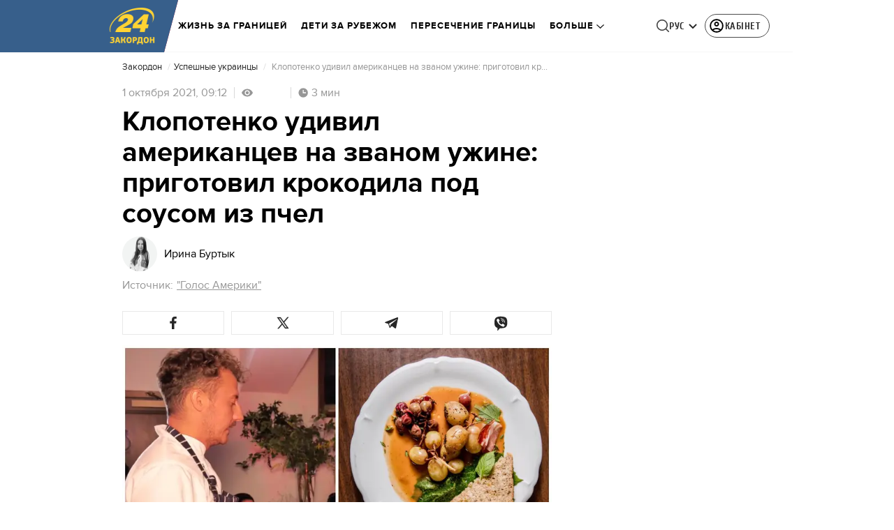

--- FILE ---
content_type: text/html; charset=utf-8
request_url: https://zakordon.24tv.ua/ru/klopotenko-udivil-amerikancev-zvanom-uzhine-prigotovil-ukraina-novosti_n1754655
body_size: 42480
content:
<!DOCTYPE html><html lang="ru" dir="ltr" data-critters-container><head>
  <meta charset="utf-8">
  <meta http-equiv="X-UA-Compatible" content="IE=edge,chrome=1">
  <title>Клопотенко удивил американцев на званом ужине: приготовил крокодила под соусом из пчел - Украина новости - Закордон</title>
  <style rel="stylesheet">
    @font-face {
      font-display: swap;
      font-family: 'ProximaNovaBold';
      src: url('/assets/fonts/ProximaNova/Bold/ProximaNova__Bold.eot');
      src: local('Proxima Nova Rg Bold'), local('ProximaNova__Bold'),
      url('/assets/fonts/ProximaNova/Bold/ProximaNova__Bold.eot?#iefix') format('embedded-opentype'),
      url('/assets/fonts/ProximaNova/Bold/ProximaNova__Bold-subset.woff2') format('woff2'),
      url('/assets/fonts/ProximaNova/Bold/ProximaNova__Bold-subset.woff') format('woff'),
      url('/assets/fonts/ProximaNova/Bold/ProximaNova__Bold.ttf') format('truetype'),
      url('/assets/fonts/ProximaNova/Bold/ProximaNova__Bold.svg#ProximaNova__Bold') format('svg');
      font-weight: 600;
      font-style: normal;
    }

    @font-face {
      font-display: swap;
      font-family: 'ProximaNovaRegular';
      src: url('/assets/fonts/ProximaNova/Regular/ProximaNova__Regular.eot');
      src: local('Proxima Nova Rg Regular'), local('ProximaNova__Regular'),
      url('/assets/fonts/ProximaNova/Regular/ProximaNova__Regular.eot?#iefix') format('embedded-opentype'),
      url('/assets/fonts/ProximaNova/Regular/ProximaNova__Regular-subset.woff2') format('woff2'),
      url('/assets/fonts/ProximaNova/Regular/ProximaNova__Regular-subset.woff') format('woff'),
      url('/assets/fonts/ProximaNova/Regular/ProximaNova__Regular.ttf') format('truetype'),
      url('/assets/fonts/ProximaNova/Regular/ProximaNova__Regular.svg#ProximaNova__Regular') format('svg');
      font-weight: normal;
      font-style: normal;
    }

    @media only screen and (min-width: 1024px) {
      @font-face {
        font-display: swap;
        font-family: 'Cuprum';
        src: url('/assets/fonts/cuprum/Cuprum-Regular.eot');
        src: local('Cuprum Regular'), local('Cuprum-Regular'),
        url('/assets/fonts/cuprum/Cuprum-Regular.eot?#iefix') format('embedded-opentype'),
        url('/assets/fonts/cuprum/Cuprum-Regular-subset.woff2') format('woff2'),
        url('/assets/fonts/cuprum/Cuprum-Regular-subset.woff') format('woff'),
        url('/assets/fonts/cuprum/Cuprum-Regular.ttf') format('truetype'),
        url('/assets/fonts/cuprum/Cuprum-Regular.svg#Cuprum-Regular') format('svg');
        font-weight: normal;
        font-style: normal;
      }

      @font-face {
        font-display: swap;
        font-family: 'CuprumBold';
        src: url('/assets/fonts/cuprum/Cuprum-Bold.eot');
        src: local('Cuprum Bold'), local('Cuprum-Bold'),
        url('/assets/fonts/cuprum/Cuprum-Bold.eot?#iefix') format('embedded-opentype'),
        url('/assets/fonts/cuprum/Cuprum-Bold-subset.woff2') format('woff2'),
        url('/assets/fonts/cuprum/Cuprum-Bold-subset.woff') format('woff'),
        url('/assets/fonts/cuprum/Cuprum-Bold.ttf') format('truetype');
        font-weight: bold;
        font-style: normal;
      }
    }

    @font-face {
      font-display: swap;
      font-family: 'AdjustedArialBoldFroProxima';
      size-adjust: 96.65%;
      src: local(Arial Bold);
    }

    @font-face {
      font-display: swap;
      font-family: 'AdjustedArialRegularForProxima';
      size-adjust: 99.2%;
      src: local(Arial);
    }

    @font-face {
      font-display: swap;
      font-family: 'AdjustedArialRegularForCuprum';
      size-adjust: 82.39%;
      src: local(Arial);
    }

    @font-face {
      font-display: swap;
      font-family: 'AdjustedArialBoldForCuprum';
      size-adjust: 77.64%;
      src: local(Arial Bold);
    }

    @font-face {
      font-display: swap;
      font-family: 'Fira Sans';
      src: local('Fira Sans Regular'), local('FiraSans-Regular'),
        url('/assets/fonts/FiraSans/FiraSans-Regular.woff2') format('woff2');
      font-weight: 400;
      font-style: normal;
    }


    @font-face {
      font-display: swap;
      font-family: 'Fira Sans';
      src: local('Fira Sans Medium'), local('FiraSans-Medium'),
        url('/assets/fonts/FiraSans/FiraSans-Medium.woff2') format('woff2');
      font-weight: 500;
      font-style: normal;
    }

    @font-face {
      font-display: swap;
      font-family: 'Fira Sans';
      src: local('Fira Sans Bold'), local('FiraSans-Bold'),
        url('/assets/fonts/FiraSans/FiraSans-Bold.woff2') format('woff2');
      font-weight: 700;
      font-style: normal;
    }

    @font-face {
      font-display: swap;
      font-family: 'Fira Sans';
      src: local('Fira Sans Extra Bold'), local('FiraSans-ExtraBold'),
        url('/assets/fonts/FiraSans/FiraSans-ExtraBold.woff2') format('woff2');
      font-weight: 800;
      font-style: normal;
    }

    @font-face {
      font-display: swap;
      font-family: 'Fira Sans Extra Condensed';
      src: local('Fira Sans Extra Condensed'), local('FiraSansExtraCondensed-Medium'),
        url('/assets/fonts/FiraSans/FiraSansExtraCondensed-Medium.woff2') format('woff2');
      font-weight: 700;
      font-style: normal;
    }

    :root {
      --PN-B: 'ProximaNovaBold', 'AdjustedArialBoldFroProxima';
      --PN-R: 'ProximaNovaRegular', 'AdjustedArialRegularForProxima';
      --cuprum: 'Cuprum', 'AdjustedArialRegularForCuprum';
      --cuprum-bold: 'CuprumBold', 'AdjustedArialBoldForCuprum';
      --fira: 'Fira Sans', sans-serif;
      --fira-extra-condensed: 'Fira Sans Extra Condensed', sans-serif;
    }
  </style>
  <base href="https://zakordon.24tv.ua/ru/">
  <meta name="viewport" content="width=device-width, initial-scale=1, maximum-scale=3">

  <link rel="preconnect" href="https://cdn.onthe.io" crossorigin>
  <link rel="dns-prefetch" href="https://cdn.onthe.io">

  <link rel="preconnect" href="https://www.googletagmanager.com" crossorigin>
  <link rel="dns-prefetch" href="https://www.googletagmanager.com">


  <link rel="preconnect" href="https://static.cloudflareinsights.com" crossorigin>
  <link rel="dns-prefetch" href="https://static.cloudflareinsights.com" fetchpriority="low">

  <!-- Gemius -->
  <link rel="preconnect" href="https://gaua.hit.gemius.pl" crossorigin>
  <link rel="dns-prefetch" href="https://gaua.hit.gemius.pl">

  <script type="text/javascript">
    var pp_gemius_identifier = 'zabq76dP.xuiRSOru5ik96Sf7J8iicSwessz1hatI0X.x7';
    function gemius_pending(i) { window[i] = window[i] || function() {var x = window[i+'_pdata'] = window[i+'_pdata'] || []; x[x.length]=arguments;};};gemius_pending('gemius_hit'); gemius_pending('gemius_event'); gemius_pending('pp_gemius_hit'); gemius_pending('pp_gemius_event');(function(d,t) {try {var gt=d.createElement(t),s=d.getElementsByTagName(t)[0],l='http'+((location.protocol=='https:')?'s':''); gt.setAttribute('async','async');gt.setAttribute('defer','defer'); gt.src=l+'://gaua.hit.gemius.pl/xgemius.min.js'; s.parentNode.insertBefore(gt,s);} catch (e) {}})(document,'script');
  </script>
  <!-- End Gemius -->

  <!-- Google Tag Manager -->
  <script>(function(w, d, s, l, i) {
    w[l] = w[l] || [];
    w[l].push({
      'gtm.start':
        new Date().getTime(), event: 'gtm.js',
    });
    var f = d.getElementsByTagName(s)[0],
      j = d.createElement(s), dl = l != 'dataLayer' ? '&l=' + l : '';
    j.async = true;
    j.src =
      'https://www.googletagmanager.com/gtm.js?id=' + i + dl;
    f.parentNode.insertBefore(j, f);
  })(window, document, 'script', 'dataLayer', 'GTM-5K24MW');</script>
  <!-- End Google Tag Manager -->


  <script async src="https://cdn.onthe.io/io.js/TxpAkASoF5r4"></script>
  <script>
    window._io_config = window._io_config || {};
    window._io_config['0.2.0'] = window._io_config['0.2.0'] || [];
  </script>

  <script async src="https://www.googletagmanager.com/gtag/js"></script>
  <script>
    window.dataLayer = window.dataLayer || [];

    function gtag() {
      dataLayer.push(arguments);
    }

    gtag('js', new Date());
  </script>
<style>@charset "UTF-8";html{line-height:1.15;-webkit-text-size-adjust:100%}body{margin:0}html{box-sizing:border-box;font-size:100%}*,*:before,*:after{box-sizing:inherit}body{margin:0;padding:0;background:#fefefe;font-family:Helvetica Neue,Helvetica,Roboto,Arial,sans-serif;font-weight:400;line-height:1.5;color:#0a0a0a;-webkit-font-smoothing:antialiased;-moz-osx-font-smoothing:grayscale}div{margin:0;padding:0}@media print{*{background:transparent!important;color:#000!important;color-adjust:economy;box-shadow:none!important;text-shadow:none!important}@page{margin:.5cm}}:root{--default-red:#D11831;--primary-color:#D11831;--primary-color-light:#D1183170;--link-hover:#b13;--secondary-color:#b81026;--font-color:#000000;--link-color:#222;--font-hightlight:#ffee7f;--gray-color:#686a6b;--light-gray-color:#979797;--white:#ffffff;--fb:#3b5998;--telegram:#08c;--smalL:0;--medium:768px;--large:1024px;--header-height:75px;--bottom-nav-height:calc(110px + env(safe-area-inset-bottom, 0px));--techno:#045095;--lifestyle:#df3939;--health:#00AB77;--sport:#0097C1;--house:#8A203E;--life:#DB7093;--travel:#4BA82E;--investment:#3D803D;--education:#EF8533;--finance:#F58220;--innovation:#FFD831;--men:#010101;--design:#FF6F61;--realstate:#236051;--smachno:#FFD251;--poker:#000;--auto:#212C3B;--agro:#65AC1E;--beauty:#b9dcd2;--family:#FFA065;--medicine:#00AB77;--afisha:#EC174D;--traditions:#FF0000;--baby:#FB929E;--love:#2552A0}@media screen and (max-width: 768px){:root{--header-height:50px}}@media screen and (min-width: 641px){html{overflow-x:hidden;scroll-behavior:smooth}}.noscript-info{position:fixed;z-index:9999999;width:100%;top:0;left:0;display:flex;justify-content:center;padding:5px 0;background:var(--default-red);color:#fff;font-size:18px;font-family:var(--PN-B);font-weight:600}body{background-color:#fff;color:var(--font-color);font-family:var(--PN-R)!important;font-size:14px;line-height:17px;-moz-osx-font-smoothing:grayscale;-webkit-font-smoothing:antialiased;text-rendering:geometricPrecision}</style><style>@charset "UTF-8";html{line-height:1.15;-webkit-text-size-adjust:100%}body{margin:0}h1{font-size:2em;margin:.67em 0}a{background-color:transparent}strong{font-weight:bolder}img{border-style:none}button{font-family:inherit;font-size:100%;line-height:1.15;margin:0}button{overflow:visible}button{text-transform:none}button{-webkit-appearance:button}button::-moz-focus-inner{border-style:none;padding:0}button:-moz-focusring{outline:1px dotted ButtonText}[hidden]{display:none}html{box-sizing:border-box;font-size:100%}*,*:before,*:after{box-sizing:inherit}body{margin:0;padding:0;background:#fefefe;font-family:Helvetica Neue,Helvetica,Roboto,Arial,sans-serif;font-weight:400;line-height:1.5;color:#0a0a0a;-webkit-font-smoothing:antialiased;-moz-osx-font-smoothing:grayscale}img{display:inline-block;vertical-align:middle;max-width:100%;height:auto;-ms-interpolation-mode:bicubic}button{padding:0;appearance:none;border:0;border-radius:0;background:transparent;line-height:1;cursor:auto}button{font-family:inherit}div,ul,li,h1,h2,h3,h4,p{margin:0;padding:0}p{margin-bottom:1rem;font-size:inherit;line-height:1.6;text-rendering:optimizeLegibility}em{font-style:italic;line-height:inherit}strong{font-weight:700;line-height:inherit}h1,h2,h3,h4{font-family:Helvetica Neue,Helvetica,Roboto,Arial,sans-serif;font-style:normal;font-weight:400;color:inherit;text-rendering:optimizeLegibility}h1{font-size:1.5rem;line-height:1.4;margin-top:0;margin-bottom:.5rem}h2{font-size:1.25rem;line-height:1.4;margin-top:0;margin-bottom:.5rem}h3{font-size:1.1875rem;line-height:1.4;margin-top:0;margin-bottom:.5rem}h4{font-size:1.125rem;line-height:1.4;margin-top:0;margin-bottom:.5rem}@media print,screen and (min-width: 48em){h1{font-size:3rem}h2{font-size:2.5rem}h3{font-size:1.9375rem}h4{font-size:1.5625rem}}a{line-height:inherit;color:#1779ba;text-decoration:none;cursor:pointer}a:hover,a:focus{color:#1468a0}a img{border:0}ul{margin-bottom:1rem;list-style-position:outside;line-height:1.6}li{font-size:inherit}ul{margin-left:1.25rem;list-style-type:disc}ul ul{margin-left:1.25rem;margin-bottom:0}@media print{*{background:transparent!important;color:#000!important;color-adjust:economy;box-shadow:none!important;text-shadow:none!important}a,a:visited{text-decoration:underline}a[href]:after{content:" (" attr(href) ")"}img{page-break-inside:avoid}img{max-width:100%!important}@page{margin:.5cm}p,h2,h3{orphans:3;widows:3}h2,h3{page-break-after:avoid}}.grid-container{padding-right:.9375rem;padding-left:.9375rem;max-width:rem-calc(1200);margin-left:auto;margin-right:auto}@media print,screen and (min-width: 48em){.grid-container{padding-right:.9375rem;padding-left:.9375rem}}.grid-x{display:flex;flex-flow:row wrap}.cell{flex:0 0 auto;min-height:0px;min-width:0px;width:100%}.grid-x>.small-12{flex-basis:auto}@media print,screen and (min-width: 48em){.grid-x>.medium-5,.grid-x>.medium-7,.grid-x>.medium-12{flex-basis:auto}}@media print,screen and (min-width: 64em){.grid-x>.large-8{flex-basis:auto}}.grid-x>.small-12{flex:0 0 auto}.grid-x>.small-12{width:100%}@media print,screen and (min-width: 48em){.grid-x>.medium-12,.grid-x>.medium-7,.grid-x>.medium-5{flex:0 0 auto}.grid-x>.medium-5{width:41.6666666667%}.grid-x>.medium-7{width:58.3333333333%}.grid-x>.medium-12{width:100%}}@media print,screen and (min-width: 64em){.grid-x>.large-8{flex:0 0 auto}.grid-x>.large-8{width:66.6666666667%}}.grid-container:not(.full)>.grid-padding-x{margin-right:-.9375rem;margin-left:-.9375rem}@media print,screen and (min-width: 48em){.grid-container:not(.full)>.grid-padding-x{margin-right:-.9375rem;margin-left:-.9375rem}}.grid-padding-x>.cell{padding-right:.9375rem;padding-left:.9375rem}@media print,screen and (min-width: 48em){.grid-padding-x>.cell{padding-right:.9375rem;padding-left:.9375rem}}:root{--default-red:#D11831;--primary-color:#D11831;--primary-color-light:#D1183170;--link-hover:#b13;--secondary-color:#b81026;--font-color:#000000;--link-color:#222;--font-hightlight:#ffee7f;--gray-color:#686a6b;--light-gray-color:#979797;--white:#ffffff;--fb:#3b5998;--telegram:#08c;--smalL:0;--medium:768px;--large:1024px;--header-height:75px;--bottom-nav-height:calc(110px + env(safe-area-inset-bottom, 0px));--techno:#045095;--lifestyle:#df3939;--health:#00AB77;--sport:#0097C1;--house:#8A203E;--life:#DB7093;--travel:#4BA82E;--investment:#3D803D;--education:#EF8533;--finance:#F58220;--innovation:#FFD831;--men:#010101;--design:#FF6F61;--realstate:#236051;--smachno:#FFD251;--poker:#000;--auto:#212C3B;--agro:#65AC1E;--beauty:#b9dcd2;--family:#FFA065;--medicine:#00AB77;--afisha:#EC174D;--traditions:#FF0000;--baby:#FB929E;--love:#2552A0}@media screen and (max-width: 768px){:root{--header-height:50px}}@media screen and (min-width: 641px){html{overflow-x:hidden;scroll-behavior:smooth}}.noscript-info{position:fixed;z-index:9999999;width:100%;top:0;left:0;display:flex;justify-content:center;padding:5px 0;background:var(--default-red);color:#fff;font-size:18px;font-family:var(--PN-B);font-weight:600}body{background-color:#fff;color:var(--font-color);font-family:var(--PN-R)!important;font-size:14px;line-height:17px;-moz-osx-font-smoothing:grayscale;-webkit-font-smoothing:antialiased;text-rendering:geometricPrecision}h1,h2,h3,h4{font-family:var(--PN-R)}h2{font:24px/30px var(--PN-B);margin:18px 0;font-weight:600}.grid-container{position:relative;max-width:calc(1190px + 1.875rem);width:100%}@media only screen and (max-width: 1600px){.grid-container{max-width:990px}}@media only screen and (max-width: 1200px){.grid-container{max-width:inherit;min-width:0;padding-right:.9375rem;padding-left:.9375rem}}.article-title{font:36px/42px var(--PN-B);font-weight:600;margin:0 0 20px}ul.clear-list{list-style-type:none;margin:0;padding:0}strong{font-weight:400}a{color:var(--font-color)}a:focus{color:var(--font-color)}a:hover{color:var(--primary-color)}.inner-wrap{padding-top:calc(var(--header-height) + 50px)}.inner-wrap:not(.main-site){padding-top:calc(var(--header-height) + 15px)}</style><link rel="stylesheet" href="/ru/styles.d86680e6d59de751.css"  media="print" onload="this.media='all'"><noscript><link rel="stylesheet" href="styles.d86680e6d59de751.css"></noscript><meta property="fb:admins" content="100002197865474"><meta property="fb:app_id" content="149318671801286"><meta name="robots" content="index, follow, max-image-preview:large"><meta name="theme-color" content="#375F8B"><style ng-app-id="ng">[_nghost-ng-c3360349922]   #audio-player-wrapper[_ngcontent-ng-c3360349922]{height:0;overflow:hidden}[_nghost-ng-c3360349922]     .notification-popup__ab-test>*{display:none}[_nghost-ng-c3360349922]     .notification-popup__ab-test_1 .notification-banner__ab_1{display:block}[_nghost-ng-c3360349922]     .notification-popup__ab-test_2 .notification-banner__ab_2{display:block}[_nghost-ng-c3360349922]     .notification-popup__ab-test_3 .notification-banner__ab_3{display:block}[_nghost-ng-c3360349922]     .notification-popup__ab-test_4 .notification-banner__ab_4{display:block}</style><style ng-app-id="ng">.header[_ngcontent-ng-c2194954139]{display:flex;height:var(--header-height);width:100%;position:fixed;top:0;z-index:999;transition:transform .3s ease}.header.hide-element[_ngcontent-ng-c2194954139]{transform:translateY(-100%)}.left-section[_ngcontent-ng-c2194954139]{position:relative;flex:1;z-index:1;transform:skew(165deg);right:-100px}.main-section[_ngcontent-ng-c2194954139]{width:100%;background-color:#fff;display:flex;align-items:center;column-gap:20px;padding:0 0 0 110px}.main-section.with-border[_ngcontent-ng-c2194954139]{border-bottom:1px solid #F5F5F5}@media screen and (max-width: 768px){.main-section.with-border[_ngcontent-ng-c2194954139]{border-bottom:none}}.right-section[_ngcontent-ng-c2194954139]{flex:1;background-color:#fff}.buttons-section[_ngcontent-ng-c2194954139]{display:flex;align-items:center;column-gap:15px;flex-shrink:0}.buttons-section[_ngcontent-ng-c2194954139] > *[_ngcontent-ng-c2194954139]{flex-shrink:0}.buttons-section.right[_ngcontent-ng-c2194954139]{min-width:195px;margin-left:auto;padding-right:13px}@media screen and (max-width: 769px){.buttons-section.right[_ngcontent-ng-c2194954139]{min-width:unset}}.mobile-buttons[_ngcontent-ng-c2194954139]{position:absolute;visibility:hidden;right:0;bottom:0;background-color:var(--primary-color);height:var(--header-height);display:flex;align-items:center;transition:transform .2s ease;transition-delay:.3s;z-index:-1}.account-button[_ngcontent-ng-c2194954139]{margin-left:5px}@media screen and (max-width: 1080px){.account-button--main[_ngcontent-ng-c2194954139]     .account-button{padding:0;border:none}.account-button--main[_ngcontent-ng-c2194954139]     .account-button .account{width:20px!important;height:20px!important}.account-button--main[_ngcontent-ng-c2194954139]     .account-button .account-text{display:none!important}}@media screen and (max-width: 1025px){.account-button--hidden[_ngcontent-ng-c2194954139]{display:none!important}}.back-button[_ngcontent-ng-c2194954139]{display:none}.burger-button[_ngcontent-ng-c2194954139]{opacity:0;transition:opacity .2s ease}.burger-button[_ngcontent-ng-c2194954139]:only-child{margin-left:13px}.burger-button--visible[_ngcontent-ng-c2194954139]{opacity:1}@media screen and (min-width: 769px){.hide-on-desktop[_ngcontent-ng-c2194954139]{display:none}}.weather-header[_ngcontent-ng-c2194954139]{padding-left:100px}.weather-header-content[_ngcontent-ng-c2194954139]{display:flex;align-items:center;gap:8px;flex:1;min-width:0}@media screen and (max-width: 916px){.weather-header-content[_ngcontent-ng-c2194954139]{gap:0}}.weather-location-search[_ngcontent-ng-c2194954139]{width:298px}.weather-cities-nav[_ngcontent-ng-c2194954139]{display:flex;align-items:center;gap:20px;flex-wrap:nowrap;overflow:hidden;padding:0 12px}@media screen and (max-width: 958px){.weather-cities-nav[_ngcontent-ng-c2194954139]   .weather-city-link[_ngcontent-ng-c2194954139]:last-child{display:none}}.weather-city-link[_ngcontent-ng-c2194954139]{color:#666;font-family:var(--PN-B);font-size:14px;font-style:normal;font-weight:600;line-height:140%;text-decoration:none;white-space:nowrap;transition:color .2s ease}.weather-city-link[_ngcontent-ng-c2194954139]:hover{color:var(--primary-color)}@media screen and (max-width: 768px){.left-section[_ngcontent-ng-c2194954139]{position:static;transform:none}.main-section[_ngcontent-ng-c2194954139]{justify-content:space-between;background:var(--header-color);padding-left:0}.main-section.weather-header[_ngcontent-ng-c2194954139]{padding-left:0}.header-logo[_ngcontent-ng-c2194954139]{display:block;position:absolute;top:50%;left:50%;transform:translate(-50%,-50%);margin-right:0}.buttons-section[_ngcontent-ng-c2194954139]{column-gap:0}.watch-online[_ngcontent-ng-c2194954139], .search-button[_ngcontent-ng-c2194954139], .lang-switcher[_ngcontent-ng-c2194954139]{display:none}.back-button[_ngcontent-ng-c2194954139]{display:flex}.weather-header-content[_ngcontent-ng-c2194954139], .weather-cities-nav[_ngcontent-ng-c2194954139]{display:none}.search-location-btn[_ngcontent-ng-c2194954139]{display:flex;align-items:center;justify-content:center;cursor:pointer;padding:8px;margin-right:10px}}.mobile-location-search-overlay[_ngcontent-ng-c2194954139]{position:fixed;top:0;left:0;background:#fff;width:100%;z-index:1000;display:none}@media screen and (max-width: 768px){.mobile-location-search-overlay[_ngcontent-ng-c2194954139]{display:block}}.mobile-location-search-overlay[_ngcontent-ng-c2194954139]   .mobile-location-search-container[_ngcontent-ng-c2194954139]{display:flex;align-items:center;padding:8px 15px;border-bottom:1px solid #E2E2E2}.mobile-location-search-overlay[_ngcontent-ng-c2194954139]   .mobile-location-search[_ngcontent-ng-c2194954139]{flex:1;max-width:none}</style><style ng-app-id="ng">.bottom-stick-container[_ngcontent-ng-c2442838053]{position:fixed;bottom:0;left:var(--left);width:var(--width);min-width:var(--width);z-index:1000000;min-height:var(--bottom-nav-height, 58px);overflow:visible}@media screen and (max-width: 1024px){.bottom-stick-container[_ngcontent-ng-c2442838053]{width:100%;min-width:100%;left:0;right:0}}.bottom-stick-container[_ngcontent-ng-c2442838053]   #player-stick[_ngcontent-ng-c2442838053]{position:relative;width:100%;z-index:100001}.bottom-stick-container[_ngcontent-ng-c2442838053]   #branding-stick[_ngcontent-ng-c2442838053]{position:absolute;bottom:100%;left:0;right:0;width:100%;z-index:100000;transform:translateY(100%);transition:none;height:0;pointer-events:none}.bottom-stick-container[_ngcontent-ng-c2442838053]   #branding-stick.visible[_ngcontent-ng-c2442838053]{pointer-events:auto}.bottom-stick-container[_ngcontent-ng-c2442838053]   #mobile-nav-stick[_ngcontent-ng-c2442838053]{position:relative;z-index:999999999;height:var(--bottom-nav-height, 58px)}@media screen and (min-width: 1025px){.bottom-stick-container[_ngcontent-ng-c2442838053]   #mobile-nav-stick[_ngcontent-ng-c2442838053]{display:none}}</style><style ng-app-id="ng">[_nghost-ng-c1045673795]:hover   .back[_ngcontent-ng-c1045673795]{right:-90px}.logo-wrapper[_ngcontent-ng-c1045673795]{display:flex;align-items:center;justify-content:flex-end;min-width:100%;margin-left:-110px;z-index:10;position:relative;background:var(--header-color)}.header-logo[_ngcontent-ng-c1045673795]{height:var(--header-height);width:65px;min-width:65px;box-sizing:content-box;display:flex;justify-content:center;align-items:center;z-index:999;padding:0 13px 0 25px}.header-logo[_ngcontent-ng-c1045673795]:not(.back){padding-right:23px}.header-logo[_ngcontent-ng-c1045673795] > *[_ngcontent-ng-c1045673795]{transform:skew(15deg)}.back[_ngcontent-ng-c1045673795]{position:absolute;right:0;top:0;background-color:var(--default-red);z-index:-10;transition:right .5s cubic-bezier(.22,1,.36,1)}.back[_ngcontent-ng-c1045673795] > *[_ngcontent-ng-c1045673795]{z-index:2}@media screen and (max-width: 768px){.logo-wrapper[_ngcontent-ng-c1045673795]{position:static;min-width:0;margin-left:0}.header-logo[_ngcontent-ng-c1045673795]{width:48px;min-width:48px}.header-logo.back[_ngcontent-ng-c1045673795]{display:none}.header-logo[_ngcontent-ng-c1045673795]:not(.back){position:absolute;top:50%;left:50%;transform:translate(-50%,-50%)}.header-logo[_ngcontent-ng-c1045673795]:not(.back) > *[_ngcontent-ng-c1045673795]{transform:none}}</style><style ng-app-id="ng">.dropdown[_ngcontent-ng-c3262607301]{position:relative;display:inline-block}.dropdown[_ngcontent-ng-c3262607301]   .dropbtn[_ngcontent-ng-c3262607301]{background-color:transparent;border:none;cursor:pointer;font-size:14px;display:flex;align-items:center}.dropdown[_ngcontent-ng-c3262607301]   .dropbtn[_ngcontent-ng-c3262607301]   span[_ngcontent-ng-c3262607301]{transform:translateY(1px)}.dropdown[_ngcontent-ng-c3262607301]   span[_ngcontent-ng-c3262607301]{color:#262626;text-align:center;font-family:var(--cuprum-bold);font-size:14px;font-style:normal;line-height:100%;letter-spacing:.56px;text-transform:uppercase}@media screen and (max-width: 1023px){.dropdown[_ngcontent-ng-c3262607301]   span[_ngcontent-ng-c3262607301]{font-family:var(--PN-B)}}.dropdown[_ngcontent-ng-c3262607301]   img[_ngcontent-ng-c3262607301]{transition:transform .3s ease}.dropdown[_ngcontent-ng-c3262607301]   img.up[_ngcontent-ng-c3262607301]{transform:rotate(180deg);opacity:.5}.dropdown[_ngcontent-ng-c3262607301]   img.down[_ngcontent-ng-c3262607301]{transform:unset;opacity:1}.dropdown[_ngcontent-ng-c3262607301]   .dropdown-content[_ngcontent-ng-c3262607301]{display:none;position:absolute;background-color:#fff;border-radius:8px;border:1px solid #EFEFEF;box-shadow:0 2px 15px #00000026;z-index:1}.dropdown[_ngcontent-ng-c3262607301]   .dropdown-content[_ngcontent-ng-c3262607301]   a[_ngcontent-ng-c3262607301]{padding:12px 16px;text-decoration:none;display:block;color:#262626;border-radius:8px;text-align:center;font-family:var(--cuprum-bold);font-size:14px;font-style:normal;line-height:100%;letter-spacing:.56px;text-transform:uppercase}@media screen and (max-width: 1023px){.dropdown[_ngcontent-ng-c3262607301]   .dropdown-content[_ngcontent-ng-c3262607301]   a[_ngcontent-ng-c3262607301]{font-family:var(--PN-B)}}.dropdown[_ngcontent-ng-c3262607301]   .dropdown-content[_ngcontent-ng-c3262607301]   a.active[_ngcontent-ng-c3262607301]{color:var(--default-red);pointer-events:none}.dropdown[_ngcontent-ng-c3262607301]   .dropdown-content[_ngcontent-ng-c3262607301]   a[_ngcontent-ng-c3262607301]:not(:last-child){border-bottom:1px solid #EFEFEF}.dropdown[_ngcontent-ng-c3262607301]   .dropdown-content.show[_ngcontent-ng-c3262607301]{display:block}.dropdown.light-gray[_ngcontent-ng-c3262607301]   span[_ngcontent-ng-c3262607301]{color:var(--white);font-size:16px}.dropdown.light-gray[_ngcontent-ng-c3262607301]   img[_ngcontent-ng-c3262607301]{filter:invert(100%) sepia(0%) saturate(0%) hue-rotate(0deg) brightness(100%) contrast(100%)}.dropdown.light-gray[_ngcontent-ng-c3262607301]   .dropdown-content[_ngcontent-ng-c3262607301]   a[_ngcontent-ng-c3262607301]{font-size:16px}</style><style ng-app-id="ng">.account-button[_ngcontent-ng-c1731081302]{position:relative}.account-button[_ngcontent-ng-c1731081302]   .account-text[_ngcontent-ng-c1731081302], .account-button[_ngcontent-ng-c1731081302]   .new-badge[_ngcontent-ng-c1731081302]{display:none}@media screen and (min-width: 750px){.account-button[_ngcontent-ng-c1731081302]{display:flex;padding:4px 12px 4px 4px;align-items:center;gap:4px;border-radius:24px;border:1px solid #4B4B4B;cursor:pointer;-webkit-user-select:none;user-select:none;transition:background-color .3s}}@media screen and (min-width: 750px) and (max-width: 767px){.account-button[_ngcontent-ng-c1731081302]{border-color:#fff}}@media screen and (min-width: 750px){.account-button[_ngcontent-ng-c1731081302]:hover{background-color:#0000000d}.account-button[_ngcontent-ng-c1731081302]:active{background-color:#0000001a}.account-button[_ngcontent-ng-c1731081302]   .account-text[_ngcontent-ng-c1731081302]{display:block;font-family:var(--cuprum-bold);font-style:normal;font-weight:700;font-size:14px;line-height:100%;text-transform:uppercase;letter-spacing:.56px;color:#262626;transform:translateY(1px);text-align:center}}@media screen and (min-width: 750px) and (max-width: 1023px){.account-button[_ngcontent-ng-c1731081302]   .account-text[_ngcontent-ng-c1731081302]{font-family:var(--PN-B)}}@media screen and (min-width: 750px) and (max-width: 767px){.account-button[_ngcontent-ng-c1731081302]   .account-text[_ngcontent-ng-c1731081302]{color:#fff}}@media screen and (min-width: 750px){.account-button[_ngcontent-ng-c1731081302]   app-account-icon[_ngcontent-ng-c1731081302]{filter:none}.account-button.has-new-badge[_ngcontent-ng-c1731081302]   .new-badge[_ngcontent-ng-c1731081302]{display:none}}@media screen and (min-width: 750px) and (min-width: 1200px){.account-button.has-new-badge[_ngcontent-ng-c1731081302]   .new-badge[_ngcontent-ng-c1731081302]{display:flex;align-items:center;justify-content:center;position:absolute;top:-2px;right:-25px;padding:3px 7px;background-color:#e63946;border:2px solid #fff;border-radius:10px;font-family:var(--cuprum-bold);font-weight:700;font-size:11px;line-height:1;color:#fff;text-transform:uppercase;letter-spacing:.5px;white-space:nowrap;z-index:10;animation:_ngcontent-ng-c1731081302_newBadgeAppear .6s cubic-bezier(.34,1.56,.64,1) forwards}}@keyframes _ngcontent-ng-c1731081302_newBadgeAppear{0%{opacity:0;transform:scale(.3) translateY(-10px)}50%{opacity:1;transform:scale(1.1) translateY(0)}70%{transform:scale(.95) translateY(0)}to{opacity:1;transform:scale(1) translateY(0)}}</style><style ng-app-id="ng">[_nghost-ng-c3814978193]{--hover-color: #2F2F2F;--expanded-color: #2F2F2F;--icon: url([data-uri]);--icon-color: #4A4A4A;--width: 24px;--height: 24px}.shade[_ngcontent-ng-c3814978193]{position:absolute;top:0;left:0;width:100%;height:100%;background-color:#00000080;z-index:999999998}@media screen and (max-width: 768px){.shade[_ngcontent-ng-c3814978193]{display:none}}.mobile-nav[_ngcontent-ng-c3814978193]{position:fixed;left:0;right:0;height:100%;width:375px!important;overflow:auto;background:#242424;z-index:999999999;transform:scaleX(0);transform-origin:left;opacity:0;transition:transform .4s ease-in-out,opacity .4s ease-in-out;flex-direction:column;-ms-overflow-style:none;scrollbar-width:none}.mobile-nav.open[_ngcontent-ng-c3814978193]{transform:scaleX(1);padding-bottom:80px;opacity:100}.mobile-nav[_ngcontent-ng-c3814978193]   li[_ngcontent-ng-c3814978193]{transition:background-color .4s ease-in-out}.mobile-nav[_ngcontent-ng-c3814978193]   li[_ngcontent-ng-c3814978193]   div.child-list[_ngcontent-ng-c3814978193]   a[_ngcontent-ng-c3814978193]{position:relative;left:-100%;transition:left .6s ease-in-out,opacity .6s ease-in-out;opacity:1%}.mobile-nav[_ngcontent-ng-c3814978193]   li[_ngcontent-ng-c3814978193]   .arrow[_ngcontent-ng-c3814978193]{width:50%;padding-left:43%;cursor:pointer}.mobile-nav[_ngcontent-ng-c3814978193]   li[_ngcontent-ng-c3814978193]   .arrow[_ngcontent-ng-c3814978193]   .arrow-icon[_ngcontent-ng-c3814978193]{background-color:#4a4a4a}.mobile-nav[_ngcontent-ng-c3814978193]   li.expanded[_ngcontent-ng-c3814978193]{background-color:var(--expanded-color)}.mobile-nav[_ngcontent-ng-c3814978193]   li.expanded[_ngcontent-ng-c3814978193]   div.child-list[_ngcontent-ng-c3814978193]{background-color:#2f2f2f;padding-top:0;padding-bottom:0;min-height:0;overflow:visible}.mobile-nav[_ngcontent-ng-c3814978193]   li.expanded[_ngcontent-ng-c3814978193]   div.child-list[_ngcontent-ng-c3814978193]   a[_ngcontent-ng-c3814978193]{position:relative;left:0;transition:left .6s ease-in-out,opacity .6s ease-in-out;opacity:100%}.mobile-nav[_ngcontent-ng-c3814978193]   li.expanded[_ngcontent-ng-c3814978193]   div.child-list[_ngcontent-ng-c3814978193]   a[_ngcontent-ng-c3814978193]:hover{background-color:#4a4a4a}.mobile-nav[_ngcontent-ng-c3814978193]   li.expanded[_ngcontent-ng-c3814978193]   .arrow[_ngcontent-ng-c3814978193]   .arrow-icon[_ngcontent-ng-c3814978193]{transform:rotate(90deg);background-color:#fff}@media screen and (max-width: 768px){.mobile-nav[_ngcontent-ng-c3814978193]{width:100%!important;height:calc(100% - var(--header-height));top:var(--header-height)}}ul.parent-list[_ngcontent-ng-c3814978193] > li[_ngcontent-ng-c3814978193]{position:relative;width:auto;align-items:center;border-radius:3px 3px 0 0}ul.parent-list[_ngcontent-ng-c3814978193] > li[_ngcontent-ng-c3814978193] > a[_ngcontent-ng-c3814978193]{display:inline-block;text-transform:uppercase;color:#fff;font-size:12px;line-height:100%;font-family:var(--PN-B);font-weight:700;letter-spacing:.96px;width:100%;padding:15px}ul.parent-list[_ngcontent-ng-c3814978193] > li[_ngcontent-ng-c3814978193]:hover{background-color:var(--hover-color);color:#fff;border-radius:3px}ul.parent-list[_ngcontent-ng-c3814978193] > li[_ngcontent-ng-c3814978193]:hover   .arrow[_ngcontent-ng-c3814978193]   .arrow-icon[_ngcontent-ng-c3814978193]{background-color:#fff}ul.parent-list[_ngcontent-ng-c3814978193] > li[_ngcontent-ng-c3814978193]   .arrow[_ngcontent-ng-c3814978193]{position:absolute;align-items:center;right:7px;height:24px;top:9px}ul.parent-list[_ngcontent-ng-c3814978193] > li[_ngcontent-ng-c3814978193]   .arrow[_ngcontent-ng-c3814978193]   .arrow-icon[_ngcontent-ng-c3814978193]{width:var(--width);height:var(--height);display:inline-block;mask:var(--icon) no-repeat center;background-color:var(--icon-color);-webkit-mask-size:contain;mask-size:contain;transition:transform .4s ease-in-out,background-color .4s ease-in-out}ul.parent-list[_ngcontent-ng-c3814978193]   .subsite[_ngcontent-ng-c3814978193]{border-bottom:none;margin-top:0}ul.parent-list[_ngcontent-ng-c3814978193]   .subsite[_ngcontent-ng-c3814978193] > a[_ngcontent-ng-c3814978193], ul.parent-list[_ngcontent-ng-c3814978193]   .subsite[_ngcontent-ng-c3814978193]   .arrow[_ngcontent-ng-c3814978193]{display:none}div.child-list[_ngcontent-ng-c3814978193]{padding-left:0;padding-bottom:0;display:flex;flex-wrap:wrap;transition:opacity .4s ease-in-out;margin-right:15px;background:#2F2F2F;overflow:hidden;max-height:0;width:100%}div.child-list[_ngcontent-ng-c3814978193] > a[_ngcontent-ng-c3814978193]{display:inline-block;text-transform:uppercase;color:#fff;letter-spacing:.96px;font-size:12px;line-height:100%;font-family:var(--PN-R);font-weight:700;width:100%;padding:15px 10px;margin:0 5px;border-radius:3px}div.child-list[_ngcontent-ng-c3814978193] > a[_ngcontent-ng-c3814978193]:hover{opacity:1}.search-mobile[_ngcontent-ng-c3814978193]{width:100%}.menu-block[_ngcontent-ng-c3814978193]{display:flex;flex-direction:column}.menu-block.top-navigation[_ngcontent-ng-c3814978193]{align-items:center;justify-content:space-between;flex-direction:row;background:#2F2F2F;height:60px}.buttons-section[_ngcontent-ng-c3814978193]{display:grid;grid-template-columns:repeat(3,1fr);grid-gap:7px;gap:7px}hr[_ngcontent-ng-c3814978193]{margin:20px -15px 11px;border:1px solid #2F2F2F}.mobile-nav[_ngcontent-ng-c3814978193]::-webkit-scrollbar{display:none!important}</style><style ng-app-id="ng">.account-icon[_ngcontent-ng-c59162298]{display:flex;align-items:center;justify-content:center;border-radius:50%;overflow:visible;position:relative;background-size:contain}.account-icon.size-small[_ngcontent-ng-c59162298], .account-icon.size-medium[_ngcontent-ng-c59162298]{width:24px;height:24px}.account-icon.icon-default[_ngcontent-ng-c59162298]{background:url(/assets/img/community/icons/account.svg) center no-repeat}@media screen and (max-width: 767px){.account-icon.icon-default[_ngcontent-ng-c59162298]{filter:invert(1)}.account-icon.icon-default[_ngcontent-ng-c59162298]:before{filter:invert(1)}}.account-icon.icon-grey[_ngcontent-ng-c59162298]{position:relative}.account-icon.icon-grey[_ngcontent-ng-c59162298]:after{content:"";position:absolute;top:0;left:0;width:100%;height:100%;background:url(/assets/img/community/icons/account.svg) center no-repeat;background-size:contain;opacity:.5;z-index:1}.account-icon.has-notification[_ngcontent-ng-c59162298]:before{content:"";position:absolute;top:0;right:1.75px;width:8px;height:8px;border-radius:50%;box-sizing:border-box;z-index:3;background-color:#f7646e;border:1.75px solid #D11732}@media screen and (min-width: 750px) and (max-width: 767px){.account-icon.has-notification[_ngcontent-ng-c59162298]:before{background-color:#f7646e;border:1.75px solid #D11732}}@media screen and (min-width: 768px) and (max-width: 1199px){.account-icon.has-notification[_ngcontent-ng-c59162298]:before{background-color:#e63946;border:1.75px solid #fff}}@media screen and (min-width: 1200px){.account-icon.has-notification[_ngcontent-ng-c59162298]:before{display:none}}.account-icon.has-notification.notification-menu[_ngcontent-ng-c59162298]:before{background-color:#e63946;border:1.75px solid #fff}.account-icon[_ngcontent-ng-c59162298]   .user-picture[_ngcontent-ng-c59162298]{position:absolute;top:0;left:0;width:100%;height:100%;object-fit:cover;border-radius:50%;z-index:2}.account-icon[_ngcontent-ng-c59162298]   .user-initials[_ngcontent-ng-c59162298]{position:absolute;top:0;left:0;width:100%;height:100%;display:flex;align-items:center;justify-content:center;font-family:var(--cuprum-bold);font-weight:700;font-size:10px;line-height:1;color:#fff;border-radius:50%;z-index:2;text-transform:uppercase}@media screen and (max-width: 1023px){.account-icon[_ngcontent-ng-c59162298]   .user-initials[_ngcontent-ng-c59162298]{font-family:var(--PN-B)}}.account-icon[_ngcontent-ng-c59162298]:has(.user-picture), .account-icon[_ngcontent-ng-c59162298]:has(.user-initials){overflow:hidden;background:none;filter:none}</style><style ng-app-id="ng">[_nghost-ng-c1453713851]     .dark-theme{background-color:#262626}[_nghost-ng-c1453713851]     .dark-theme .article-text p, [_nghost-ng-c1453713851]     .dark-theme li, [_nghost-ng-c1453713851]     .dark-theme h1, [_nghost-ng-c1453713851]     .dark-theme h2, [_nghost-ng-c1453713851]     .dark-theme h3, [_nghost-ng-c1453713851]     .dark-theme h4, [_nghost-ng-c1453713851]     .dark-theme h5, [_nghost-ng-c1453713851]     .dark-theme h6, [_nghost-ng-c1453713851]     .dark-theme em, [_nghost-ng-c1453713851]     .dark-theme div, [_nghost-ng-c1453713851]     .dark-theme span{color:#fff!important}[_nghost-ng-c1453713851]     .dark-theme ul li:before, [_nghost-ng-c1453713851]     .dark-theme ol li:before{background-color:#fff!important}[_nghost-ng-c1453713851]     .dark-theme .read-also.cke-markup p{color:#bcb9bc!important}[_nghost-ng-c1453713851]     .dark-theme .read-also.cke-markup a{color:#fff!important}[_nghost-ng-c1453713851]     .dark-theme .read-also.cke-markup .read-also-reb_label{color:#bcb9bc!important}[_nghost-ng-c1453713851]     .dark-theme .read-also.cke-markup .read-also-reb a span{color:#fff!important}[_nghost-ng-c1453713851]     .dark-theme .bloquote, [_nghost-ng-c1453713851]     .dark-theme .insert, [_nghost-ng-c1453713851]     .dark-theme .question-block, [_nghost-ng-c1453713851]     .dark-theme .expert-quote, [_nghost-ng-c1453713851]     .dark-theme .dfp[id^=dfp-ad] div, [_nghost-ng-c1453713851]     .dark-theme .adv-wrapper-in-news, [_nghost-ng-c1453713851]     .dark-theme .lazy-holder, [_nghost-ng-c1453713851]     .dark-theme .media_embed, [_nghost-ng-c1453713851]     .dark-theme .img-replacer{color:#fff}[_nghost-ng-c1453713851]     .dark-theme .question-block{background-color:#363636!important}[_nghost-ng-c1453713851]     .dark-theme .expert-quote{background-color:#363636!important}[_nghost-ng-c1453713851]     .dark-theme .expert-quote blockquote{color:#fff!important}[_nghost-ng-c1453713851]     .dark-theme .expert-quote .expert-author .name p{color:var(--primary-color)!important}[_nghost-ng-c1453713851]     .dark-theme .insert{outline:#454545 solid 1px!important}[_nghost-ng-c1453713851]     .dark-theme .dr-profile{background-color:#363636!important}[_nghost-ng-c1453713851]     .dark-theme .dr-profile .description{color:#fff!important}[_nghost-ng-c1453713851]     .dark-theme iframe{background-color:#fff}[_nghost-ng-c1453713851]     .dark-theme .news-is-updating{background-color:#363636;color:#fff}[_nghost-ng-c1453713851]     .dark-theme .news-is-updating .loader-dot{background:#FFFFFF!important}[_nghost-ng-c1453713851]     .dark-theme .nts-ad{position:relative;background-color:#363636;z-index:0}[_nghost-ng-c1453713851]     .dark-theme .nts-ad:after{position:absolute;content:"Adv";width:100%;height:100%;display:flex;align-items:center;justify-content:center;top:0;left:0;z-index:-1}[_nghost-ng-c1453713851]     .dark-theme .chronologyBlock{background-color:#363636}[_nghost-ng-c1453713851]     .dark-theme .chronologyBlock article{background-color:#262626}[_nghost-ng-c1453713851]     .dark-theme #idealMediaWrapper{background-color:#fff;padding:0 4px}[_nghost-ng-c1453713851]     .dark-theme #idealMediaWrapper h2.ideal-media-title{color:#262626!important}[_nghost-ng-c1453713851]     .dark-theme .legal.small .legal-tittle h2{color:#262626!important}[_nghost-ng-c1453713851]     .dark-theme .legal.big .legal-tittle h2{color:#262626!important}[_nghost-ng-c1453713851]     .dark-theme .flying-carpet-wrapper .header-label{background:#363636!important}[_nghost-ng-c1453713851]     .dark-theme .author-name{color:#e3e3e3}[_nghost-ng-c1453713851]     .dark-theme .reactions-wrapper{border-top:1px #363636 solid}[_nghost-ng-c1453713851]     .dark-theme .reactions-wrapper .reaction{background:#363636}[_nghost-ng-c1453713851]     .dark-theme .landing-news-container .scale-shadow-container{color:#262626!important}[_nghost-ng-c1453713851]     .dark-theme .landing-news-container .scale-shadow-container .title-wrapper .title{color:#262626!important}[_nghost-ng-c1453713851]     .dark-theme .landing-news-container .scale-shadow-container .desc, [_nghost-ng-c1453713851]     .dark-theme .landing-news-container .scale-shadow-container title{color:#262626!important}[_nghost-ng-c1453713851]     .dark-theme .landing-news-container .landing-news-info-block h3{color:#262626!important}[_nghost-ng-c1453713851]     .dark-theme .landing-news-container .landing-news-info-block .landing-news-info-block-desc{color:#262626!important}[_nghost-ng-c1453713851]     .dark-theme .landing-news-container .landing-news-info-block .landing-news-info-block-desc ul li{color:#262626!important}[_nghost-ng-c1453713851]     .news-wrapper+.news-wrapper .top-news-info-wrap{padding:20px 10px 0;box-shadow:0 -11px 14px #f2f4f3cc}@media screen and (max-width: 550px){[_nghost-ng-c1453713851]     .news-wrapper+.news-wrapper .top-news-info-wrap{padding:30px 15px 0;width:calc(100% + 1.875rem);position:relative;left:-15px}}[_nghost-ng-c1453713851]     .news-wrapper .photo-wrap{background-color:#232323}[_nghost-ng-c1453713851]     .news-content{min-height:300px}[_nghost-ng-c1453713851]     #subsite-top-menu.links-wrapper{position:relative;top:-20px;z-index:1}[_nghost-ng-c1453713851]     #subsite-top-menu.links-wrapper .links-wrap{width:100%;margin-left:0}[_nghost-ng-c1453713851]     div[id*=additonal-photo-gallery-]{overflow:hidden;max-width:100%!important}.grid-container.wide-photo[_ngcontent-ng-c1453713851], .grid-container.without-ads[_ngcontent-ng-c1453713851]{max-width:100%;left:0;margin-left:0;margin-right:0;padding-left:0;padding-right:0;padding-top:10px}.grid-container.wide-photo[_ngcontent-ng-c1453713851]   .grid-x.grid-padding-x[_ngcontent-ng-c1453713851], .grid-container.without-ads[_ngcontent-ng-c1453713851]   .grid-x.grid-padding-x[_ngcontent-ng-c1453713851]{margin-left:0;margin-right:0}.grid-container.wide-photo[_ngcontent-ng-c1453713851]   .medium-12.cell.large-12[_ngcontent-ng-c1453713851], .grid-container.without-ads[_ngcontent-ng-c1453713851]   .medium-12.cell.large-12[_ngcontent-ng-c1453713851]{padding-left:0;padding-right:0}.grid-container.wide-photo[_ngcontent-ng-c1453713851]   #news-wrapper[_ngcontent-ng-c1453713851], .grid-container.without-ads[_ngcontent-ng-c1453713851]   #news-wrapper[_ngcontent-ng-c1453713851]{padding-right:0;padding-left:0}@media screen and (max-width: 640px){.grid-container.wide-photo[_ngcontent-ng-c1453713851], .grid-container.without-ads[_ngcontent-ng-c1453713851]{padding-top:0}}[_nghost-ng-c1453713851]     .grid-container.wide-photo.without-ads .news-wrapper .news-footer, [_nghost-ng-c1453713851]     .grid-container.without-ads .news-wrapper .news-footer{max-width:798px;margin:0 auto;padding:0 23px;display:block}@media screen and (max-width: 1366px){[_nghost-ng-c1453713851]     .grid-container.wide-photo.without-ads .news-wrapper .news-footer, [_nghost-ng-c1453713851]     .grid-container.without-ads .news-wrapper .news-footer{max-width:652px}}[_nghost-ng-c1453713851]     .grid-container.wide-photo.without-ads .news-wrapper+.news-wrapper article, [_nghost-ng-c1453713851]     .grid-container.wide-photo.without-ads .news-wrapper+.news-wrapper .news-footer, [_nghost-ng-c1453713851]     .grid-container.without-ads .news-wrapper+.news-wrapper article, [_nghost-ng-c1453713851]     .grid-container.without-ads .news-wrapper+.news-wrapper .news-footer{max-width:798px;margin:0 auto;padding:0 23px;display:block}@media screen and (max-width: 1366px){[_nghost-ng-c1453713851]     .grid-container.wide-photo.without-ads .news-wrapper+.news-wrapper article, [_nghost-ng-c1453713851]     .grid-container.wide-photo.without-ads .news-wrapper+.news-wrapper .news-footer, [_nghost-ng-c1453713851]     .grid-container.without-ads .news-wrapper+.news-wrapper article, [_nghost-ng-c1453713851]     .grid-container.without-ads .news-wrapper+.news-wrapper .news-footer{max-width:652px}}[_nghost-ng-c1453713851]     .grid-container.without-ads .news-wrapper .news-footer{padding:0}[_nghost-ng-c1453713851]     .first-block:not(.without-ads) div:not(.news-without-ads) .grid-padding-x>.cell{padding-right:0}[_nghost-ng-c1453713851]     .first-block:not(.without-ads) div:not(.news-without-ads) .news-annotation, [_nghost-ng-c1453713851]     .first-block:not(.without-ads) div:not(.news-without-ads) .source-block, [_nghost-ng-c1453713851]     .first-block:not(.without-ads) div:not(.news-without-ads) .wide-adv>div, [_nghost-ng-c1453713851]     .first-block:not(.without-ads) div:not(.news-without-ads) .wide-news-share-block .share-news-block, [_nghost-ng-c1453713851]     .first-block:not(.without-ads) div:not(.news-without-ads) .wide-photo-content .news-text-wrap, [_nghost-ng-c1453713851]     .first-block:not(.without-ads) div:not(.news-without-ads) .news-text-wrap, [_nghost-ng-c1453713851]     .first-block:not(.without-ads) div:not(.news-without-ads) .article-text, [_nghost-ng-c1453713851]     .first-block:not(.without-ads) div:not(.news-without-ads) .views-counter, [_nghost-ng-c1453713851]     .first-block:not(.without-ads) div:not(.news-without-ads) .source-block p{padding-left:0;padding-right:0}[_nghost-ng-c1453713851]     .first-block:not(.without-ads) div:not(.news-without-ads) .cell:not(.full-width)>article{margin-left:15px}@media screen and (max-width: 1023px){[_nghost-ng-c1453713851]     .first-block:not(.without-ads) div:not(.news-without-ads) .cell:not(.full-width)>article{margin-left:0}}@media screen and (max-width: 640px){[_nghost-ng-c1453713851]     .first-block:not(.without-ads) div:not(.news-without-ads) .cell:not(.full-width) div[id^=news-footer]{padding-left:0;padding-right:0}}@media screen and (max-width: 1023px){[_nghost-ng-c1453713851]     .first-block:not(.without-ads) div:not(.news-without-ads) .grid-container{max-width:100%}[_nghost-ng-c1453713851]     .first-block:not(.without-ads) div:not(.news-without-ads) .grid-padding-x>.cell{padding-left:0}}@media screen and (max-width: 640px){[_nghost-ng-c1453713851]     .first-block:not(.without-ads) div:not(.news-without-ads) .photo-wrap{margin-right:0;margin-left:0}[_nghost-ng-c1453713851]     .first-block:not(.without-ads) div:not(.news-without-ads) .news-annotation, [_nghost-ng-c1453713851]     .first-block:not(.without-ads) div:not(.news-without-ads) .source-block, [_nghost-ng-c1453713851]     .first-block:not(.without-ads) div:not(.news-without-ads) .wide-adv>div, [_nghost-ng-c1453713851]     .first-block:not(.without-ads) div:not(.news-without-ads) .wide-news-share-block, [_nghost-ng-c1453713851]     .first-block:not(.without-ads) div:not(.news-without-ads) .share-news-block, [_nghost-ng-c1453713851]     .first-block:not(.without-ads) div:not(.news-without-ads) .wide-photo-content .news-text-wrap{padding-left:0!important;padding-right:0!important}}#news-wrapper[_ngcontent-ng-c1453713851]{overflow:hidden}#news-wrapper.wide-photo-news[_ngcontent-ng-c1453713851]{overflow:visible;margin-top:-30px}@media screen and (max-width: 640px){#news-wrapper.wide-photo-news[_ngcontent-ng-c1453713851]{margin-top:-20px}}#news-wrapper.landing-news-wrapper[_ngcontent-ng-c1453713851]{overflow:unset;margin-top:-25px}[_nghost-ng-c1453713851]     #news-wrapper app-mobile-news-skeleton.skeleton{display:block;padding:0 8px}[_nghost-ng-c1453713851]     #news-wrapper app-mobile-news-skeleton.skeleton.without-ads{padding:0 23px}[_nghost-ng-c1453713851]     #news-wrapper app-mobile-news-skeleton.skeleton.fixed, [_nghost-ng-c1453713851]     #news-wrapper app-mobile-news-skeleton.skeleton.fade-out{padding:8.5px 23px;position:fixed;top:0;left:0;right:0;z-index:10}[_nghost-ng-c1453713851]     #news-wrapper app-mobile-news-skeleton.skeleton.fade-out{opacity:0;transition:opacity .5s ease-out}[_nghost-ng-c1453713851]     .audio-player-holder{position:relative;margin-top:20px;min-height:102px;background:#F5F5F5}@media screen and (max-width: 1024px){[_nghost-ng-c1453713851]     .audio-player-holder{width:calc(100% + 46px);margin-left:-23px;margin-right:-23px;margin-top:0;padding:0 25px;min-height:104px}}[_nghost-ng-c1453713851]     .legal.small, [_nghost-ng-c1453713851]     .legal.big{border:1px solid #F5F5F5;margin:10px 0}[_nghost-ng-c1453713851]     .legal.small .legal-tittle, [_nghost-ng-c1453713851]     .legal.big .legal-tittle{background-color:#f5f5f5}[_nghost-ng-c1453713851]     .legal.small .legal-tittle h2, [_nghost-ng-c1453713851]     .legal.big .legal-tittle h2{font-family:Open Sans Condensed,sans-serif;color:#262626e5;font-weight:300;text-align:center;text-transform:uppercase;margin:0}[_nghost-ng-c1453713851]     .legal.small .legal-text p, [_nghost-ng-c1453713851]     .legal.big .legal-text p{color:#262626;margin:0;font-family:ProximaNovaRegular,sans-serif;text-align:center}[_nghost-ng-c1453713851]     .legal.small .legal-text p strong, [_nghost-ng-c1453713851]     .legal.big .legal-text p strong{font-weight:700;letter-spacing:inherit}[_nghost-ng-c1453713851]     .legal.small .legal-tittle{padding:20px 31px 20px 32px}[_nghost-ng-c1453713851]     .legal.small .legal-tittle h2{font-size:26px;line-height:29px;letter-spacing:0}[_nghost-ng-c1453713851]     .legal.small .legal-text{padding:15px 31px 22px 32px}[_nghost-ng-c1453713851]     .legal.small .legal-text p{font-size:11px;line-height:15px;letter-spacing:0}@media only screen and (max-width: 640px){[_nghost-ng-c1453713851]     .legal.small .legal-tittle{padding:10px 6px}[_nghost-ng-c1453713851]     .legal.small .legal-tittle h2{font-size:18px;line-height:20px;letter-spacing:0;word-spacing:0}[_nghost-ng-c1453713851]     .legal.small .legal-text{padding:10px 8px}[_nghost-ng-c1453713851]     .legal.small .legal-text p{font-size:9px;line-height:11px}}[_nghost-ng-c1453713851]     .legal.big .legal-tittle{padding:40px 19px}[_nghost-ng-c1453713851]     .legal.big .legal-tittle h2{font-size:48px;line-height:48px;letter-spacing:-3px;word-spacing:-3px}[_nghost-ng-c1453713851]     .legal.big .legal-text{padding:24px 24px 25px 25px}[_nghost-ng-c1453713851]     .legal.big .legal-text p{font-size:13px;line-height:18px;letter-spacing:0}@media only screen and (max-width: 1440px){[_nghost-ng-c1453713851]     .legal.big .legal-tittle{padding:30px 19px}[_nghost-ng-c1453713851]     .legal.big .legal-tittle h2{font-size:38px;line-height:44px}}@media only screen and (max-width: 640px){[_nghost-ng-c1453713851]     .legal.big .legal-tittle{padding:12px 7px 8px 8px}[_nghost-ng-c1453713851]     .legal.big .legal-tittle h2{font-size:24px;line-height:26px;letter-spacing:-2px;word-spacing:-1px}[_nghost-ng-c1453713851]     .legal.big .legal-text{padding:22px 12px 14px}[_nghost-ng-c1453713851]     .legal.big .legal-text p{font-size:8px;line-height:10px}}</style><style ng-app-id="ng">.age-popup-overlay[_ngcontent-ng-c2360740113]{position:fixed;top:0;left:0;width:100%;height:100%;background:rgba(58,58,58,.8);display:flex;justify-content:center;z-index:9999}.age-confirmation-popup[_ngcontent-ng-c2360740113]{display:flex;flex-direction:column;height:-moz-fit-content;height:fit-content;max-width:500px;margin-top:250px;gap:16px;padding:36px 40px 40px;background:#FFFFFF;border-radius:0;font-size:20px;line-height:133%;font-family:ProximaNovaBold,sans-serif;font-weight:700}.age-logo[_ngcontent-ng-c2360740113]{color:#d11831}.age-logo[_ngcontent-ng-c2360740113]   span[_ngcontent-ng-c2360740113]{width:54px;height:54px;display:flex;justify-content:center;align-items:center;border-radius:50%;border:1px solid rgba(209,24,49,.0509803922);background-color:#d1183108}.popup-message[_ngcontent-ng-c2360740113]{width:100%;text-align:left;margin-bottom:10px}.popup-message[_ngcontent-ng-c2360740113]   p[_ngcontent-ng-c2360740113]{margin:0;color:#262a2b}.popup-actions[_ngcontent-ng-c2360740113]{display:flex;justify-content:space-between;gap:16px}.popup-actions[_ngcontent-ng-c2360740113]   a[_ngcontent-ng-c2360740113]{flex:1;text-align:center;font-size:15px;line-height:100%;letter-spacing:2px;padding:16px;font-weight:700}.popup-actions[_ngcontent-ng-c2360740113]   a.cancel[_ngcontent-ng-c2360740113]{color:#94a0a9;border:1px solid rgba(172,181,191,.3019607843)}.popup-actions[_ngcontent-ng-c2360740113]   a.confirm[_ngcontent-ng-c2360740113]{color:#fff;background-color:#d11831}@media (max-width: 640px){.age-confirmation-popup[_ngcontent-ng-c2360740113]{width:100%;margin:250px 15px 0;padding:20px;font-size:18px;gap:12px}.popup-actions[_ngcontent-ng-c2360740113]{flex-direction:column-reverse;gap:12px;padding-bottom:8px}}</style><style ng-app-id="ng">.back-button[_ngcontent-ng-c312394693]{display:none}@media screen and (max-width: 768px){.back-button[_ngcontent-ng-c312394693]{display:flex;position:relative;justify-content:center;align-items:center;min-width:48px;cursor:pointer}.back-button[_ngcontent-ng-c312394693]   a[_ngcontent-ng-c312394693]{outline:none;background:none;-webkit-tap-highlight-color:rgba(0,0,0,0)}.back-button[_ngcontent-ng-c312394693]   a[_ngcontent-ng-c312394693]:after{position:absolute;content:"";width:100%;height:100%;top:0;left:0}}</style><style ng-app-id="ng">.burger-button[_ngcontent-ng-c404268085]{width:48px;height:50px;display:flex;flex-direction:column;justify-content:center;align-items:center;row-gap:6px;position:relative;-webkit-user-select:none;user-select:none;cursor:pointer}.burger-button__item[_ngcontent-ng-c404268085]{transition:rotate .2s ease-in-out,opacity .2s ease-in-out;display:block;width:24px;height:2px;background-color:var(--font-color)}@media screen and (max-width: 768px){.burger-button__item.animateFirst[_ngcontent-ng-c404268085]{position:absolute;rotate:45deg}.burger-button__item.animateSecond[_ngcontent-ng-c404268085]{opacity:0}.burger-button__item.animateThird[_ngcontent-ng-c404268085]{position:absolute;rotate:-45deg}}@media screen and (max-width: 768px){.burger-button__item[_ngcontent-ng-c404268085]{background-color:#fff}}</style><style ng-app-id="ng">.search-icon[_ngcontent-ng-c2409086468]{position:relative;width:18px;min-width:18px;max-width:18px;height:18px;cursor:pointer;background-image:url(/assets/img/search-icon.svg);background-repeat:no-repeat;background-position:center}@media screen and (max-width: 768px){.search-icon[_ngcontent-ng-c2409086468]{background-image:url(/assets/img/search-icon-white.svg)}}</style><style ng-app-id="ng">nav[_ngcontent-ng-c1137923333]   ul[_ngcontent-ng-c1137923333]{margin-left:0}ul[_ngcontent-ng-c1137923333]{margin-left:20px;display:flex}@media screen and (max-width: 992px){ul[_ngcontent-ng-c1137923333]   li[_ngcontent-ng-c1137923333]:nth-last-child(2){display:none}}@media screen and (max-width: 860px){ul[_ngcontent-ng-c1137923333]   li[_ngcontent-ng-c1137923333]:nth-last-child(3){display:none}}ul[_ngcontent-ng-c1137923333]   li[_ngcontent-ng-c1137923333]{margin-right:20px}ul[_ngcontent-ng-c1137923333]   a[_ngcontent-ng-c1137923333], ul[_ngcontent-ng-c1137923333]   span[_ngcontent-ng-c1137923333]{position:relative;cursor:pointer;color:var(--font-color);font-size:13px;line-height:45px;letter-spacing:1px;text-transform:uppercase;font-family:var(--PN-B);font-weight:600;white-space:nowrap;height:100%;display:flex;align-items:center}ul[_ngcontent-ng-c1137923333]   a[_ngcontent-ng-c1137923333]:hover, ul[_ngcontent-ng-c1137923333]   span[_ngcontent-ng-c1137923333]:hover{color:var(--hover-color)}ul[_ngcontent-ng-c1137923333]   span[_ngcontent-ng-c1137923333]{padding-right:15px;position:relative}ul[_ngcontent-ng-c1137923333]   span[_ngcontent-ng-c1137923333]:after{position:absolute;content:"";width:11px;height:6px;right:0;top:20px;transition:.3s;background:url(/assets/img/menu-more-arrow.svg) no-repeat center}@media screen and (max-width: 768px){ul[_ngcontent-ng-c1137923333]{display:none}}.more[_ngcontent-ng-c1137923333]{position:relative;visibility:hidden;opacity:0;z-index:9}.more.show[_ngcontent-ng-c1137923333]{visibility:visible;opacity:1}.more[_ngcontent-ng-c1137923333]:hover   .more-list[_ngcontent-ng-c1137923333]{transition:opacity .3s,height .3s;height:auto;opacity:1;overflow:visible;padding:23px 32px 26px}.more[_ngcontent-ng-c1137923333]:hover   span[_ngcontent-ng-c1137923333]:after{transform:rotate(180deg)}.more-list[_ngcontent-ng-c1137923333]{position:absolute;margin-left:0;z-index:2;left:-30px;background:#F5F5F5;border-radius:0 1px 1px;transition:opacity .3s,height .3s;height:0;opacity:0;overflow:hidden;box-sizing:border-box;display:flex;flex-direction:column;top:100%;padding:0 32px}.more-list[_ngcontent-ng-c1137923333]   li[_ngcontent-ng-c1137923333]{float:none;margin-right:0;display:inline-flex}.more-list[_ngcontent-ng-c1137923333]   li[_ngcontent-ng-c1137923333] + li[_ngcontent-ng-c1137923333]{margin-top:18px}.more-list[_ngcontent-ng-c1137923333]   a[_ngcontent-ng-c1137923333]{font-weight:500;font-size:14px;color:#4c4c4c;line-height:normal;text-transform:initial;white-space:nowrap}</style><style ng-app-id="ng">.mobile-nav-menu[_ngcontent-ng-c2291913678]{width:100%;height:var(--bottom-nav-height);border-top:.5px solid var(--black-alpha-8, rgba(38, 38, 38, .08));background:var(--white-alpha-100, #FFF);-webkit-backdrop-filter:blur(10px);backdrop-filter:blur(10px)}.mobile-nav-menu[_ngcontent-ng-c2291913678]   .nav-container[_ngcontent-ng-c2291913678]{display:flex;justify-content:space-around;align-items:center;height:100%;padding:0 8px}.mobile-nav-menu[_ngcontent-ng-c2291913678]   .nav-item[_ngcontent-ng-c2291913678]{display:flex;flex-direction:column;align-items:center;justify-content:center;text-decoration:none;color:#262626a1;transition:all .2s ease;padding:8px 12px;border-radius:8px;width:75px;font-family:inherit;-webkit-tap-highlight-color:transparent;-webkit-focus-ring-color:transparent;position:relative;overflow:hidden}.mobile-nav-menu[_ngcontent-ng-c2291913678]   .nav-item.active[_ngcontent-ng-c2291913678]{color:#630b17}.mobile-nav-menu[_ngcontent-ng-c2291913678]   .nav-item.active[_ngcontent-ng-c2291913678]   .nav-icon[_ngcontent-ng-c2291913678]:before{width:40px;height:28px;opacity:1}.mobile-nav-menu[_ngcontent-ng-c2291913678]   .nav-item.active[_ngcontent-ng-c2291913678]   .nav-icon-account[_ngcontent-ng-c2291913678]{position:relative}.mobile-nav-menu[_ngcontent-ng-c2291913678]   .nav-item.active[_ngcontent-ng-c2291913678]   .nav-icon-account[_ngcontent-ng-c2291913678]:before{content:"";position:absolute;top:50%;left:50%;width:40px;height:28px;background:#FFB3B6;transform:translate(-50%,-50%) skew(-10deg);border-radius:6px;z-index:-1;opacity:1}.mobile-nav-menu[_ngcontent-ng-c2291913678]   .nav-item.active[_ngcontent-ng-c2291913678]   .nav-label[_ngcontent-ng-c2291913678]{font-weight:600}.mobile-nav-menu[_ngcontent-ng-c2291913678]   .nav-icon[_ngcontent-ng-c2291913678]{margin-bottom:4px;width:24px;height:24px;position:relative;display:flex;align-items:center;justify-content:center}.mobile-nav-menu[_ngcontent-ng-c2291913678]   .nav-icon[_ngcontent-ng-c2291913678]   img[_ngcontent-ng-c2291913678]{width:24px;height:24px;position:relative;z-index:1}.mobile-nav-menu[_ngcontent-ng-c2291913678]   .nav-icon[_ngcontent-ng-c2291913678]:before{content:"";position:absolute;top:50%;left:50%;width:0;height:0;background:#FFB3B6;transform:translate(-50%,-50%) skew(-10deg);border-radius:6px;z-index:0;opacity:0;transition:all .2s ease}.mobile-nav-menu[_ngcontent-ng-c2291913678]   .nav-icon-account[_ngcontent-ng-c2291913678]{margin-bottom:4px}.mobile-nav-menu[_ngcontent-ng-c2291913678]   .nav-label[_ngcontent-ng-c2291913678]{font-size:12px;font-weight:500;text-align:center;line-height:1.2;white-space:nowrap;position:relative;z-index:1}@media screen and (min-width: 1025px){.mobile-nav-menu[_ngcontent-ng-c2291913678]{display:none}}@media screen and (max-width: 480px){.mobile-nav-menu[_ngcontent-ng-c2291913678]   .nav-item[_ngcontent-ng-c2291913678]{padding:6px 8px;min-width:45px}.mobile-nav-menu[_ngcontent-ng-c2291913678]   .nav-label[_ngcontent-ng-c2291913678]{font-size:12px}}</style><style ng-app-id="ng">a[_ngcontent-ng-c1869899816]{transition:.3s}.gray-block[_ngcontent-ng-c1869899816]{padding:30px 30px 40px;background:#FAFAFA}@media screen and (max-width: 640px){.gray-block[_ngcontent-ng-c1869899816]{padding:20px 15px 30px}}@media screen and (max-width: 640px){.grid-container[_ngcontent-ng-c1869899816]{padding-right:calc(.9375rem + 10px);padding-left:calc(.9375rem + 10px)}}.medium-5[_ngcontent-ng-c1869899816]{padding-right:30px;width:526px}@media only screen and (max-width: 1600px){.medium-5[_ngcontent-ng-c1869899816]{padding-right:10px;width:50%}}@media screen and (max-width: 992px){.medium-5[_ngcontent-ng-c1869899816]{width:100%;padding-right:0}}.medium-7[_ngcontent-ng-c1869899816]{padding-left:30px;width:calc(100% - 526px)}@media only screen and (max-width: 1600px){.medium-7[_ngcontent-ng-c1869899816]{width:50%;padding-left:10px}}@media screen and (max-width: 992px){.medium-7[_ngcontent-ng-c1869899816]{width:100%;padding-left:0}}.main-info[_ngcontent-ng-c1869899816]{display:flex;flex-wrap:wrap;justify-content:space-between;margin-bottom:5px;position:relative}.main-info[_ngcontent-ng-c1869899816] > div[_ngcontent-ng-c1869899816]{width:calc(50% - 15px);margin-bottom:30px}.main-info[_ngcontent-ng-c1869899816]   span[_ngcontent-ng-c1869899816]{font-size:13px;line-height:100%;color:#94a0a9;display:block;margin-bottom:15px}.main-info[_ngcontent-ng-c1869899816]   a[_ngcontent-ng-c1869899816]{font-size:16px;line-height:100%;font-family:var(--PN-B);font-weight:600}.main-info[_ngcontent-ng-c1869899816]   a[_ngcontent-ng-c1869899816]:hover{text-decoration:underline;text-underline-position:under}.main-info[_ngcontent-ng-c1869899816]   p[_ngcontent-ng-c1869899816]{font-size:16px;line-height:23px;margin-bottom:0}.main-info[_ngcontent-ng-c1869899816]   p[_ngcontent-ng-c1869899816]   span[_ngcontent-ng-c1869899816]{font-size:16px;line-height:23px;color:var(--font-color);display:inline}.main-info[_ngcontent-ng-c1869899816]   .soc-list[_ngcontent-ng-c1869899816]{display:flex;flex-wrap:wrap;gap:5px;position:relative;left:-10px;width:-moz-fit-content;width:fit-content}.main-info[_ngcontent-ng-c1869899816]   .soc-list[_ngcontent-ng-c1869899816]   a[_ngcontent-ng-c1869899816]{font-size:0;width:35px;height:35px;background-repeat:no-repeat;background-position:center;display:block}@media screen and (max-width: 1600px){.main-info[_ngcontent-ng-c1869899816]   .soc-list[_ngcontent-ng-c1869899816]{width:auto}}@media screen and (max-width: 992px){.main-info[_ngcontent-ng-c1869899816]:after{display:none}}@media screen and (max-width: 640px){.main-info[_ngcontent-ng-c1869899816]   span[_ngcontent-ng-c1869899816]{margin-bottom:10px}.main-info[_ngcontent-ng-c1869899816]   a[_ngcontent-ng-c1869899816], .main-info[_ngcontent-ng-c1869899816]   p[_ngcontent-ng-c1869899816]{font-size:14px}.main-info[_ngcontent-ng-c1869899816]   .soc-list[_ngcontent-ng-c1869899816]{flex-wrap:wrap;justify-content:flex-start}.main-info[_ngcontent-ng-c1869899816]   .soc-list[_ngcontent-ng-c1869899816]   a[_ngcontent-ng-c1869899816]{margin-bottom:10px}}@media screen and (max-width: 480px){.main-info[_ngcontent-ng-c1869899816]   .soc-list[_ngcontent-ng-c1869899816]   a[_ngcontent-ng-c1869899816]{width:25%}}.soc-list.show-icons[_ngcontent-ng-c1869899816]   a.facebook[_ngcontent-ng-c1869899816]{background-image:url(/assets/img/footer/facebook-icon.svg)}.soc-list.show-icons[_ngcontent-ng-c1869899816]   a.facebook[_ngcontent-ng-c1869899816]:hover{background-image:url(/assets/img/footer/facebook-icon-hover.svg)}.soc-list.show-icons[_ngcontent-ng-c1869899816]   a.twitter[_ngcontent-ng-c1869899816]{background-image:url(/assets/img/footer/x-icon.svg)}.soc-list.show-icons[_ngcontent-ng-c1869899816]   a.twitter[_ngcontent-ng-c1869899816]:hover{background-image:url(/assets/img/footer/x-icon-hover.svg)}.soc-list.show-icons[_ngcontent-ng-c1869899816]   a.youtube[_ngcontent-ng-c1869899816]{background-image:url(/assets/img/footer/youtube-icon.svg)}.soc-list.show-icons[_ngcontent-ng-c1869899816]   a.youtube[_ngcontent-ng-c1869899816]:hover{background-image:url(/assets/img/footer/youtube-icon-hover.svg)}.soc-list.show-icons[_ngcontent-ng-c1869899816]   a.instagram[_ngcontent-ng-c1869899816]{background-image:url(/assets/img/footer/instagram-icon.svg)}.soc-list.show-icons[_ngcontent-ng-c1869899816]   a.instagram[_ngcontent-ng-c1869899816]:hover{background-image:url(/assets/img/footer/instagram-icon-hover.svg)}.soc-list.show-icons[_ngcontent-ng-c1869899816]   a.telegram[_ngcontent-ng-c1869899816]{background-image:url(/assets/img/footer/telegram-icon.svg)}.soc-list.show-icons[_ngcontent-ng-c1869899816]   a.telegram[_ngcontent-ng-c1869899816]:hover{background-image:url(/assets/img/footer/telegram-icon-hover.svg)}.soc-list.show-icons[_ngcontent-ng-c1869899816]   a.viber[_ngcontent-ng-c1869899816]{background-image:url(/assets/img/footer/viber-icon.svg)}.soc-list.show-icons[_ngcontent-ng-c1869899816]   a.viber[_ngcontent-ng-c1869899816]:hover{background-image:url(/assets/img/footer/viber-icon-hover.svg)}.soc-list.show-icons[_ngcontent-ng-c1869899816]   a.tiktok[_ngcontent-ng-c1869899816]{background-image:url(/assets/img/footer/tiktok-icon.svg)}.soc-list.show-icons[_ngcontent-ng-c1869899816]   a.tiktok[_ngcontent-ng-c1869899816]:hover{background-image:url(/assets/img/footer/tiktok-icon-hover.svg)}.soc-list.show-icons[_ngcontent-ng-c1869899816]   a.whatsapp[_ngcontent-ng-c1869899816]{background-image:url(/assets/img/footer/whatsapp-icon.svg)}.soc-list.show-icons[_ngcontent-ng-c1869899816]   a.whatsapp[_ngcontent-ng-c1869899816]:hover{background-image:url(/assets/img/footer/whatsapp-icon-hover.svg)}.soc-list.show-icons[_ngcontent-ng-c1869899816]   a.googleNews[_ngcontent-ng-c1869899816]{background-image:url(/assets/img/footer/googleNews-icon.svg)}.soc-list.show-icons[_ngcontent-ng-c1869899816]   a.googleNews[_ngcontent-ng-c1869899816]:hover{background-image:url(/assets/img/footer/googleNews-icon-hover.svg)}.soc-list.show-icons[_ngcontent-ng-c1869899816]   a.rss[_ngcontent-ng-c1869899816]{background-image:url(/assets/img/footer/rss-icon.svg)}.soc-list.show-icons[_ngcontent-ng-c1869899816]   a.rss[_ngcontent-ng-c1869899816]:hover{background-image:url(/assets/img/footer/rss-icon-hover.svg)}.static-page-links[_ngcontent-ng-c1869899816]{display:flex;padding-bottom:30px;margin-bottom:35px;position:relative}.static-page-links[_ngcontent-ng-c1869899816]   nav[_ngcontent-ng-c1869899816]{column-count:3;column-gap:20px;width:100%}.static-page-links[_ngcontent-ng-c1869899816]   a[_ngcontent-ng-c1869899816]{font-size:13px;line-height:100%;margin-bottom:20px;display:block}@media screen and (max-width: 992px){.static-page-links[_ngcontent-ng-c1869899816]:after{width:100%}}@media screen and (max-width: 640px){.static-page-links[_ngcontent-ng-c1869899816]   nav[_ngcontent-ng-c1869899816]{column-count:2;column-gap:30px}.static-page-links[_ngcontent-ng-c1869899816]   a[_ngcontent-ng-c1869899816]{white-space:normal}.static-page-links[_ngcontent-ng-c1869899816]   a[_ngcontent-ng-c1869899816]:nth-last-child(-n+3){margin-left:0}}.apps-title[_ngcontent-ng-c1869899816]{display:none;font-size:13px;line-height:100%;color:#94a0a9;margin-bottom:15px}@media screen and (max-width: 640px){.apps-title[_ngcontent-ng-c1869899816]{display:block}}.apps.mobile[_ngcontent-ng-c1869899816]{display:none;position:relative}.apps[_ngcontent-ng-c1869899816]   span[_ngcontent-ng-c1869899816]{font-size:13px;line-height:100%;color:#94a0a9;display:block;margin-bottom:15px}.apps[_ngcontent-ng-c1869899816]   .apps-links[_ngcontent-ng-c1869899816]{display:flex}.apps[_ngcontent-ng-c1869899816]   a[_ngcontent-ng-c1869899816]{display:block;height:0;overflow:hidden;padding-top:34px;min-width:108px;background-repeat:no-repeat;background-position:left center;background-size:contain;margin-right:10px}.apps[_ngcontent-ng-c1869899816]   a[_ngcontent-ng-c1869899816]:hover{opacity:.7}.apps[_ngcontent-ng-c1869899816]   a[_ngcontent-ng-c1869899816]:last-child{margin-right:0}@media screen and (max-width: 992px){.apps[_ngcontent-ng-c1869899816]{margin-bottom:30px}}@media screen and (max-width: 640px){.apps[_ngcontent-ng-c1869899816]{display:none;margin-bottom:10px}.apps.mobile[_ngcontent-ng-c1869899816]{display:flex}.apps[_ngcontent-ng-c1869899816]   .apps-links[_ngcontent-ng-c1869899816]{flex-wrap:wrap}.apps[_ngcontent-ng-c1869899816]   .apps-links[_ngcontent-ng-c1869899816]   a[_ngcontent-ng-c1869899816]{width:117px;margin-right:20px;margin-bottom:20px}.apps[_ngcontent-ng-c1869899816]   .apps-links[_ngcontent-ng-c1869899816]   a[_ngcontent-ng-c1869899816] + a[_ngcontent-ng-c1869899816]{margin-left:0}}.subscription-wrap[_ngcontent-ng-c1869899816]{padding:30px;border:1px solid rgba(172,181,191,.3);margin-bottom:30px;display:flex}.subscription-wrap[_ngcontent-ng-c1869899816]   .subscription-text[_ngcontent-ng-c1869899816]{flex:1;display:flex;flex-direction:column;gap:12px}.subscription-wrap[_ngcontent-ng-c1869899816]   .subscription-text[_ngcontent-ng-c1869899816]   .email-header[_ngcontent-ng-c1869899816]{display:flex;align-items:flex-end;gap:8px}.subscription-wrap[_ngcontent-ng-c1869899816]   .subscription-text[_ngcontent-ng-c1869899816]   .email-header[_ngcontent-ng-c1869899816]   span[_ngcontent-ng-c1869899816]{margin:0}.subscription-wrap[_ngcontent-ng-c1869899816]   .subscription-text[_ngcontent-ng-c1869899816]   .email-header[_ngcontent-ng-c1869899816]   .email-icon[_ngcontent-ng-c1869899816]{height:24px;width:18px;background:url(/assets/img/mail-gray.svg) no-repeat left center}.subscription-wrap[_ngcontent-ng-c1869899816]   .subscription-text[_ngcontent-ng-c1869899816]   .email-header[_ngcontent-ng-c1869899816]   .mailing-name[_ngcontent-ng-c1869899816]{color:#262626;font-family:var(--PN-B);font-size:16px;font-style:normal;font-weight:700;line-height:100%}.subscription-wrap[_ngcontent-ng-c1869899816]   .subscription-text[_ngcontent-ng-c1869899816]   .email-text[_ngcontent-ng-c1869899816]{max-width:260px;color:#000;font-family:var(--PN-R);font-size:13px;font-style:normal;font-weight:400;line-height:23px}.subscription-wrap[_ngcontent-ng-c1869899816]   .subscription-btn[_ngcontent-ng-c1869899816]   a[_ngcontent-ng-c1869899816]{display:flex;align-items:center;justify-content:center;margin:0;padding:0;width:140px;height:50px;border-radius:1px;background:#E3E5E8;text-transform:uppercase;color:#94a0a9;text-align:center;font-family:var(--PN-R);font-size:13px;font-style:normal;font-weight:700;line-height:100%;letter-spacing:.65px}.subscription-wrap[_ngcontent-ng-c1869899816]   .subscription-btn[_ngcontent-ng-c1869899816]   a[_ngcontent-ng-c1869899816]:hover{background-color:#d11831;color:#fff}@media screen and (max-width: 640px){.subscription-wrap[_ngcontent-ng-c1869899816]{flex-direction:column;gap:16px}}.age-label-container[_ngcontent-ng-c1869899816]{padding:0}.age-label-container[_ngcontent-ng-c1869899816]   .age-warning-wrap[_ngcontent-ng-c1869899816]{padding:18px;margin-bottom:20px;border:1px solid rgba(172,181,191,.3);background:#FAFAFA;text-align:center;font-family:var(--PN-B);font-size:16px;font-style:normal;font-weight:700;line-height:100%;text-transform:uppercase}.age-label-container[_ngcontent-ng-c1869899816]   .age-warning-wrap[_ngcontent-ng-c1869899816]   .age-warning-text[_ngcontent-ng-c1869899816]{color:#676a6b}.age-label-container[_ngcontent-ng-c1869899816]   .age-warning-wrap[_ngcontent-ng-c1869899816]   .text-black[_ngcontent-ng-c1869899816]{color:#1a1f21}@media screen and (max-width: 640px){.age-label-container[_ngcontent-ng-c1869899816]{padding-right:calc(.9375rem - 5px);padding-left:calc(.9375rem - 5px)}}.apps-links.show-icons[_ngcontent-ng-c1869899816]   a.smart[_ngcontent-ng-c1869899816]{background-image:url(/assets/img/footer/smart-tv-icon.svg)}.apps-links.show-icons[_ngcontent-ng-c1869899816]   a.apple[_ngcontent-ng-c1869899816]{background-image:url(/assets/img/footer/app-store-icon.svg);min-width:95px}.apps-links.show-icons[_ngcontent-ng-c1869899816]   a.android[_ngcontent-ng-c1869899816]{background-image:url(/assets/img/footer/google-play-icon.svg)}.apps-links.show-icons[_ngcontent-ng-c1869899816]   a.samsung[_ngcontent-ng-c1869899816]{background-image:url(/assets/img/footer/lg-smart-tv.svg)}.static-text[_ngcontent-ng-c1869899816]{font-size:13px;line-height:23px;color:#94a0a9;padding-left:25px;position:relative}@media screen and (max-width: 640px){.static-text[_ngcontent-ng-c1869899816]{padding:0}}.made-by[_ngcontent-ng-c1869899816]{padding:30px}.made-by[_ngcontent-ng-c1869899816]   a[_ngcontent-ng-c1869899816], .made-by[_ngcontent-ng-c1869899816]   .without-href[_ngcontent-ng-c1869899816]{font-size:12px;line-height:20px;color:#94a0a9;display:flex;align-items:flex-start;justify-content:center}.made-by[_ngcontent-ng-c1869899816]   .logo-luxnet[_ngcontent-ng-c1869899816]{font-size:0;padding-bottom:15px;width:80px;background-repeat:no-repeat;background-position:left;background-size:contain;height:0}@media screen and (max-width: 1024px){.made-by[_ngcontent-ng-c1869899816]{margin-bottom:3rem}}.logo-luxnet.show-icons[_ngcontent-ng-c1869899816]{background-image:url(/assets/img/footer/logo-luxnet-gray.png)}footer[_ngcontent-ng-c1869899816]   .menu[_ngcontent-ng-c1869899816]{display:flex;flex-wrap:wrap;width:100%;border:.05rem solid rgba(172,181,191,.3);overflow:hidden;align-items:stretch;margin-bottom:30px}footer[_ngcontent-ng-c1869899816]   .menu[_ngcontent-ng-c1869899816]   .menu-item[_ngcontent-ng-c1869899816]{width:25%;float:left;border:.05rem solid rgba(172,181,191,.3);display:flex;flex-direction:column}footer[_ngcontent-ng-c1869899816]   .menu[_ngcontent-ng-c1869899816]   .menu-item[_ngcontent-ng-c1869899816]   h2[_ngcontent-ng-c1869899816]{margin-left:30px;margin-bottom:0;-webkit-text-decoration:solid underline #262626 1px;text-decoration:solid underline #262626 1px;font-size:1rem}footer[_ngcontent-ng-c1869899816]   .menu[_ngcontent-ng-c1869899816]   .menu-item[_ngcontent-ng-c1869899816]   ul[_ngcontent-ng-c1869899816]{margin-left:30px}footer[_ngcontent-ng-c1869899816]   .menu[_ngcontent-ng-c1869899816]   .menu-item[_ngcontent-ng-c1869899816]   li[_ngcontent-ng-c1869899816]{list-style-type:none;margin-bottom:.3rem}@media only screen and (max-width: 430px){footer[_ngcontent-ng-c1869899816]   .menu[_ngcontent-ng-c1869899816]   .menu-item[_ngcontent-ng-c1869899816]{width:100%}}@media only screen and (min-width: 431px) and (max-width: 700px){footer[_ngcontent-ng-c1869899816]   .menu[_ngcontent-ng-c1869899816]   .menu-item[_ngcontent-ng-c1869899816]{width:50%}}@media only screen and (min-width: 701px) and (max-width: 1200px){footer[_ngcontent-ng-c1869899816]   .menu[_ngcontent-ng-c1869899816]   .menu-item[_ngcontent-ng-c1869899816]{width:33%}}</style><style ng-app-id="ng">.popup-overlay[_ngcontent-ng-c900409785]{position:fixed;top:0;left:0;width:100%;height:100%;background-color:#00000080;display:flex;align-items:center;justify-content:center;z-index:9999;padding:20px;box-sizing:border-box;animation:_ngcontent-ng-c900409785_fadeIn .3s ease-out}.popup-overlay[hidden][_ngcontent-ng-c900409785]{display:none!important}.popup-modal[_ngcontent-ng-c900409785]{box-sizing:border-box;position:relative;padding:18px;max-width:90vw;max-height:90vh;border-radius:16px;border:4px solid var(--white-scale-90, #FFF);background:#F8F7F4;box-shadow:0 10px 25px #0003;display:flex;flex-direction:column}@media (min-width: 768px){.popup-modal[_ngcontent-ng-c900409785]{animation:slideIn .3s ease-out}}.popup-modal--no-base-styles[_ngcontent-ng-c900409785]{border-radius:0!important;border:none!important;padding:0!important}.popup-button[_ngcontent-ng-c900409785]{position:absolute;top:20px;right:20px;width:32px;height:32px;border:none;border-radius:8px;display:flex;align-items:center;justify-content:center;cursor:pointer;color:#666;z-index:1;transition:all .2s ease}.popup-button[_ngcontent-ng-c900409785]:hover{background:rgba(38,38,38,.08);color:#666}.popup-button[_ngcontent-ng-c900409785]:active{color:#d11831}.popup-button[_ngcontent-ng-c900409785]   svg[_ngcontent-ng-c900409785]{width:24px;height:24px}.popup-button--back[_ngcontent-ng-c900409785]{left:20px;right:unset}.popup-content[_ngcontent-ng-c900409785]{display:flex;flex-direction:column;flex:1;min-height:0;overflow-y:auto}.popup-content[_ngcontent-ng-c900409785]::-webkit-scrollbar{width:6px}.popup-content[_ngcontent-ng-c900409785]::-webkit-scrollbar-track{background:#f1f1f1;border-radius:3px}.popup-content[_ngcontent-ng-c900409785]::-webkit-scrollbar-thumb{background:#c1c1c1;border-radius:3px}.popup-content[_ngcontent-ng-c900409785]::-webkit-scrollbar-thumb:hover{background:#a8a8a8}@keyframes _ngcontent-ng-c900409785_fadeIn{0%{opacity:0}to{opacity:1}}@keyframes _ngcontent-ng-c900409785_slideIn{0%{opacity:0;transform:scale(.95) translateY(-20px)}to{opacity:1;transform:scale(1) translateY(0)}}.popup-overlay--mobile[_ngcontent-ng-c900409785]{padding:0;align-items:flex-start}.popup-modal--mobile[_ngcontent-ng-c900409785]{margin-top:var(--header-height);padding:40px 10px 10px 12px;border-radius:8px;min-width:100vw!important;max-height:calc(100dvh - var(--header-height) - var(--bottom-nav-height))!important;min-height:calc(100dvh - var(--header-height) - var(--bottom-nav-height))!important;max-width:100vw!important}.popup-modal--mobile[_ngcontent-ng-c900409785]   .popup-button[_ngcontent-ng-c900409785]{top:8px;right:8px}.popup-modal--mobile[_ngcontent-ng-c900409785]   .popup-button--back[_ngcontent-ng-c900409785]{left:8px;right:unset}@media (orientation: landscape) and (max-height: 600px){.popup-modal--mobile[_ngcontent-ng-c900409785]{margin-top:0;padding:32px 10px 10px 12px;min-height:calc(100vh - var(--bottom-nav-height))!important}.popup-modal--mobile[_ngcontent-ng-c900409785]   .popup-button[_ngcontent-ng-c900409785]{top:4px}.popup-modal--mobile[_ngcontent-ng-c900409785]   .popup-button--back[_ngcontent-ng-c900409785]{left:4px}.popup-modal--mobile[_ngcontent-ng-c900409785]   .popup-button--close[_ngcontent-ng-c900409785]{right:4px}}.popup-modal--mobile.popup-modal--no-base-styles[_ngcontent-ng-c900409785]{padding:0!important}@media (max-width: 768px),(max-height: 768px) and (max-width: 1024px) and (orientation: landscape){.popup-overlay[_ngcontent-ng-c900409785]{padding:0;align-items:flex-start}.popup-modal[_ngcontent-ng-c900409785]{margin-top:var(--header-height);padding:40px 10px 10px 12px;border-radius:8px;min-width:100vw!important;max-height:calc(100dvh - var(--header-height) - var(--bottom-nav-height))!important;min-height:calc(100dvh - var(--header-height) - var(--bottom-nav-height))!important}.popup-button[_ngcontent-ng-c900409785]{top:8px;right:8px}.popup-button--back[_ngcontent-ng-c900409785]{left:8px;right:unset}}@media (max-height: 600px) and (orientation: landscape){.popup-modal[_ngcontent-ng-c900409785]{margin-top:0;padding:32px 10px 10px 12px;min-height:calc(100dvh - var(--bottom-nav-height))!important}.popup-button[_ngcontent-ng-c900409785]{top:4px}.popup-button--back[_ngcontent-ng-c900409785]{left:4px}.popup-button--close[_ngcontent-ng-c900409785]{right:4px}}.popup-modal.confirm-location-popup[_ngcontent-ng-c900409785]   .popup-content[_ngcontent-ng-c900409785]{overflow-y:visible}@media (max-width: 768px){.popup-modal.confirm-location-popup[_ngcontent-ng-c900409785]{margin-top:200px!important;min-width:auto!important;min-height:auto!important;width:calc(100vw - 32px)!important}}@media (max-width: 768px) and (orientation: landscape) and (max-height: 600px){.popup-modal.confirm-location-popup[_ngcontent-ng-c900409785]{margin-top:150px!important}}</style><link rel="icon" href="https://zakordon.24tv.ua/assets/sites/zakordon/favicon.ico"><link rel="apple-touch-icon" href="https://zakordon.24tv.ua/assets/sites/zakordon/apple-touch-icon.png"><link rel="apple-touch-icon" href="https://zakordon.24tv.ua/assets/sites/zakordon/apple-touch-icon-152x152.png" sizes="152x152"><link rel="apple-touch-icon" href="https://zakordon.24tv.ua/assets/sites/zakordon/apple-touch-icon-120x120.png" sizes="120x120"><link rel="apple-touch-icon-precomposed" href="https://zakordon.24tv.ua/assets/sites/zakordon/apple-touch-icon-precomposed.png"><link rel="apple-touch-icon-precomposed" href="https://zakordon.24tv.ua/assets/sites/zakordon/apple-touch-icon-152x152-precomposed.png" sizes="152x152"><link rel="apple-touch-icon-precomposed" href="https://zakordon.24tv.ua/assets/sites/zakordon/apple-touch-icon-120x120-precomposed.png" sizes="120x120"><link rel="manifest" href="data:application/manifest+json,{&quot;start_url&quot;:&quot;https://zakordon.24tv.ua&quot;,&quot;name&quot;:&quot;Закордон&quot;,&quot;short_name&quot;:&quot;Закордон&quot;,&quot;description&quot;:&quot;Закордон&quot;,&quot;orientation&quot;:&quot;portrait&quot;,&quot;background_color&quot;:&quot;%23375F8B&quot;,&quot;theme_color&quot;:&quot;%23375F8B&quot;,&quot;icons&quot;:[{&quot;src&quot;:&quot;https://zakordon.24tv.ua/assets/sites/zakordon/homescreen48.png&quot;,&quot;sizes&quot;:&quot;48x48&quot;,&quot;type&quot;:&quot;image/png&quot;},{&quot;src&quot;:&quot;https://zakordon.24tv.ua/assets/sites/zakordon/homescreen72.png&quot;,&quot;sizes&quot;:&quot;72x72&quot;,&quot;type&quot;:&quot;image/png&quot;},{&quot;src&quot;:&quot;https://zakordon.24tv.ua/assets/sites/zakordon/homescreen96.png&quot;,&quot;sizes&quot;:&quot;96x96&quot;,&quot;type&quot;:&quot;image/png&quot;},{&quot;src&quot;:&quot;https://zakordon.24tv.ua/assets/sites/zakordon/homescreen144.png&quot;,&quot;sizes&quot;:&quot;144x144&quot;,&quot;type&quot;:&quot;image/png&quot;},{&quot;src&quot;:&quot;https://zakordon.24tv.ua/assets/sites/zakordon/homescreen168.png&quot;,&quot;sizes&quot;:&quot;168x168&quot;,&quot;type&quot;:&quot;image/png&quot;},{&quot;src&quot;:&quot;https://zakordon.24tv.ua/assets/sites/zakordon/homescreen192.png&quot;,&quot;sizes&quot;:&quot;192x192&quot;,&quot;type&quot;:&quot;image/png&quot;},{&quot;src&quot;:&quot;https://zakordon.24tv.ua/assets/sites/zakordon/homescreen512.png&quot;,&quot;sizes&quot;:&quot;512x512&quot;,&quot;type&quot;:&quot;image/png&quot;}],&quot;display&quot;:&quot;standalone&quot;,&quot;prefer_related_applications&quot;:false,&quot;related_applications&quot;:[{&quot;platform&quot;:&quot;play&quot;,&quot;id&quot;:&quot;ua.com.tv24.news&quot;},{&quot;platform&quot;:&quot;itunes&quot;,&quot;url&quot;:&quot;https://itunes.apple.com/us/app/novini-24/id505856760&quot;}],&quot;gcm_sender_id&quot;:&quot;461995450866&quot;,&quot;gcm_user_visible_only&quot;:true}"><script type="application/ld+json">{"@context":"http://schema.org","@type":"BreadcrumbList","itemListElement":[{"@type":"ListItem","position":1,"name":"Закордон","item":{"@type":"Thing","@id":"https://zakordon.24tv.ua/ru/"}},{"@type":"ListItem","position":2,"name":"Успешные украинцы","item":{"@type":"Thing","@id":"https://zakordon.24tv.ua/ru/uspeshnye-ukraincy_tag8787/"}},{"@type":"ListItem","position":3,"name":"Клопотенко удивил американцев на званом ужине: приготовил крокодила под соусом из пчел","item":{"@type":"Thing","@id":"https://zakordon.24tv.ua/ru/klopotenko-udivil-amerikancev-zvanom-uzhine-prigotovil-ukraina-novosti_n1754655"}}]}</script><meta name="description" content="Известный шеф-повар Евгений Клопотенко организовал в США званый ужин. Он стремился показать американцам, какой разнообразной и изысканной может быть украинская кухня - Украина новости - Закордон"><link rel="canonical" href="https://zakordon.24tv.ua/ru/klopotenko-udivil-amerikancev-zvanom-uzhine-prigotovil-ukraina-novosti_n1754655"><link rel="alternate" hreflang="uk" href="https://zakordon.24tv.ua/klopotenko-zdivuvav-amerikantsiv-zvaniy-vecheri-ukrayina-novini_n1754635"><link rel="amphtml" href="https://zakordon.24tv.ua/ru/klopotenko-udivil-amerikancev-zvanom-uzhine-prigotovil-ukraina-novosti_n1754655/amp"><meta property="og:title" content="Клопотенко удивил американцев на званом ужине: приготовил крокодила под соусом из пчел"><meta property="og:type" content="website"><meta property="og:description" content="Известный шеф-повар Евгений Клопотенко организовал в США званый ужин. Он стремился показать американцам, какой разнообразной и изысканной может быть украинская кухня."><meta property="og:image" content="https://zakordon.24tv.ua/resources/photos/news/202109/1754655.jpg?v=1661259654000&amp;w=1200&amp;h=675"><meta property="og:url" content="https://zakordon.24tv.ua/ru/klopotenko-udivil-amerikancev-zvanom-uzhine-prigotovil-ukraina-novosti_n1754655"><meta property="og:site_name" content="24 Канал"><meta name="twitter:image" content="https://zakordon.24tv.ua/resources/photos/news/202109/1754655.jpg?v=1661259654000&amp;w=1200&amp;h=675"><meta name="twitter:card" content="summary_large_image"><meta name="twitter:creator" content="@24tvua"><meta name="twitter:site" content="@24tvua"><meta name="twitter:title" content="Клопотенко удивил американцев на званом ужине: приготовил крокодила под соусом из пчел - Украина новости - Закордон"><link rel="alternate" type="application/rss+xml" href="https://24tv.ua/rss/allRu.xml"><link rel="alternate" type="application/rss+xml" href="https://24tv.ua/rss/all.xml?googleFlg=true"><link rel="alternate" type="application/rss+xml" href="https://24tv.ua/rss/all.xml?googleFlg=true&amp;lang=ru"><link rel="alternate" type="application/rss+xml" href="https://24tv.ua/rss/all.xml?googleFlg=true&amp;tagId=1117"><link rel="alternate" type="application/rss+xml" href="https://24tv.ua/rss/all.xml?googleFlg=true&amp;tagId=1117&amp;lang=ru"><link rel="alternate" type="application/rss+xml" href="https://24tv.ua/rss/all.xml?googleFlg=true&amp;tagId=1792"><link rel="alternate" type="application/rss+xml" href="https://24tv.ua/rss/all.xml?googleFlg=true&amp;tagId=1792&amp;lang=ru"><link rel="alternate" type="application/rss+xml" href="https://24tv.ua/rss/all.xml?googleFlg=true&amp;tagId=4638"><link rel="alternate" type="application/rss+xml" href="https://24tv.ua/rss/all.xml?googleFlg=true&amp;tagId=4638&amp;lang=ru"><script type="application/ld+json">{"@context":"https://schema.org","@type":"WebPage","url":"https://zakordon.24tv.ua/ru/klopotenko-udivil-amerikancev-zvanom-uzhine-prigotovil-ukraina-novosti_n1754655","name":"Клопотенко удивил американцев на званом ужине: приготовил крокодила под соусом из пчел","description":"Известный шеф-повар Евгений Клопотенко организовал в США званый ужин. Он стремился показать американцам, какой разнообразной и изысканной может быть украинская кухня - Украина новости - Закордон","datePublished":"2021-10-01T09:12:00+03:00","dateModified":"2021-10-01T09:12:00+03:00","mainEntityOfPage":{"@type":"WebPage","@id":"https://zakordon.24tv.ua/ru/klopotenko-udivil-amerikancev-zvanom-uzhine-prigotovil-ukraina-novosti_n1754655","name":"Клопотенко удивил американцев на званом ужине: приготовил крокодила под соусом из пчел"},"author":{"@context":"https://schema.org","@type":"Person","email":"i.burtyk@24tv.com.ua","jobTitle":"Выпускающий редактор","name":"Ирина Буртык","url":"https://24tv.ua/ru/irina-burtyk_tag6668/","sameAs":["https://www.facebook.com/iryna.burtyk/"]},"publisher":{"@context":"https://schema.org","@type":"Organization","name":"24tv","legalName":"Онлайн-медіа «24 Канал»","url":"https://24tv.ua/","sameAs":["https://www.facebook.com/news24ukraine","https://www.youtube.com/user/news24","https://twitter.com/24tvua","https://www.instagram.com/24tvua/","https://www.tiktok.com/@24tv.ua","https://www.linkedin.com/company/television-news-channel-24-/","https://maps.app.goo.gl/vXNGiKEuGEnqmJtY7","https://t.me/+u321wXEALVRhYzIy","https://www.whatsapp.com/channel/0029Va3o4xHHVvTSHF77uf3E","https://invite.viber.com/?g2=AQBFn9KOpClXKEjWVVs2f3W28VGrt7SREaMZNgfYTaEZsgFEE1t65%2Fz%2ByIynX9i7&lang=uk","https://uk.wikipedia.org/wiki/24_канал"],"foundingDate":"2005","logo":{"url":"https://24tv.ua/assets/sites/24/homescreen512.png","width":95,"height":60,"@type":"ImageObject"},"address":{"@type":"PostalAddress","streetAddress":"пл. Галицька, буд. 15","addressLocality":"Львів","postalCode":"79008","addressCountry":{"name":"UA","@type":"Country"}},"contactPoint":{"@type":"ContactPoint","email":"legal@24tv.com.ua","telephone":"+38 044 390 5077","contactType":"headquarters","areaServed":"UA","availableLanguage":["uk-UA","ru-UA","en-UA"]}}}</script><script type="application/ld+json">{"@context":"https://schema.org","@type":"NewsMediaOrganization","name":"24tv","legalName":"Онлайн-медіа «24 Канал»","url":"https://24tv.ua/","sameAs":["https://www.facebook.com/news24ukraine","https://www.youtube.com/user/news24","https://twitter.com/24tvua","https://www.instagram.com/24tvua/","https://www.tiktok.com/@24tv.ua","https://www.linkedin.com/company/television-news-channel-24-/","https://maps.app.goo.gl/vXNGiKEuGEnqmJtY7","https://t.me/+u321wXEALVRhYzIy","https://www.whatsapp.com/channel/0029Va3o4xHHVvTSHF77uf3E","https://invite.viber.com/?g2=AQBFn9KOpClXKEjWVVs2f3W28VGrt7SREaMZNgfYTaEZsgFEE1t65%2Fz%2ByIynX9i7&lang=uk","https://uk.wikipedia.org/wiki/24_канал"],"foundingDate":"2005","logo":{"url":"https://24tv.ua/assets/sites/24/homescreen512.png","width":95,"height":60,"@type":"ImageObject"},"address":{"@type":"PostalAddress","streetAddress":"пл. Галицька, буд. 15","addressLocality":"Львів","postalCode":"79008","addressCountry":{"name":"UA","@type":"Country"}},"contactPoint":{"@type":"ContactPoint","email":"legal@24tv.com.ua","telephone":"+38 044 390 5077","contactType":"headquarters","areaServed":"UA","availableLanguage":["uk-UA","ru-UA","en-UA"]}}</script><script type="application/ld+json">{"@context":"https://schema.org","@type":"NewsArticle","headline":"Клопотенко удивил американцев на званом ужине: приготовил крокодила под соусом из пчел","description":"Известный шеф-повар Евгений Клопотенко организовал в США званый ужин. Он стремился показать американцам, какой разнообразной и изысканной может быть украинская кухня - Украина новости - Закордон","articleSection":"Успешные украинцы","inLanguage":"ru","isAccessibleForFree":true,"datePublished":"2021-10-01T09:12:00+03:00","dateModified":"2021-10-01T09:12:00+03:00","articleBody":"","mainEntityOfPage":{"@type":"WebPage","@id":"https://zakordon.24tv.ua/ru/klopotenko-udivil-amerikancev-zvanom-uzhine-prigotovil-ukraina-novosti_n1754655","name":"Клопотенко удивил американцев на званом ужине: приготовил крокодила под соусом из пчел"},"image":{"url":"https://zakordon.24tv.ua/resources/photos/news/202109/1754655.jpg?v=1661259654000&w=1200&h=675","width":1200,"height":675,"@type":"ImageObject"},"publisher":{"@context":"https://schema.org","@type":"Organization","name":"24tv","legalName":"Онлайн-медіа «24 Канал»","url":"https://24tv.ua/","sameAs":["https://www.facebook.com/news24ukraine","https://www.youtube.com/user/news24","https://twitter.com/24tvua","https://www.instagram.com/24tvua/","https://www.tiktok.com/@24tv.ua","https://www.linkedin.com/company/television-news-channel-24-/","https://maps.app.goo.gl/vXNGiKEuGEnqmJtY7","https://t.me/+u321wXEALVRhYzIy","https://www.whatsapp.com/channel/0029Va3o4xHHVvTSHF77uf3E","https://invite.viber.com/?g2=AQBFn9KOpClXKEjWVVs2f3W28VGrt7SREaMZNgfYTaEZsgFEE1t65%2Fz%2ByIynX9i7&lang=uk","https://uk.wikipedia.org/wiki/24_канал"],"foundingDate":"2005","logo":{"url":"https://24tv.ua/assets/sites/24/homescreen512.png","width":95,"height":60,"@type":"ImageObject"},"address":{"@type":"PostalAddress","streetAddress":"пл. Галицька, буд. 15","addressLocality":"Львів","postalCode":"79008","addressCountry":{"name":"UA","@type":"Country"}},"contactPoint":{"@type":"ContactPoint","email":"legal@24tv.com.ua","telephone":"+38 044 390 5077","contactType":"headquarters","areaServed":"UA","availableLanguage":["uk-UA","ru-UA","en-UA"]}},"author":{"@type":"Person","name":"Ирина Буртык","description":"Образование – Львовский национальный университет имени Ивана Франко, факультет международных отношений. Опыт работы в журналистике – 6 лет, работаю на 24 Канале с 2018 года.","email":"i.burtyk@24tv.com.ua","image":"https://24tv.ua/resources/photos/tags/201903/6668.png","jobTitle":"Выпускающий редактор","sameAs":["https://www.facebook.com/iryna.burtyk/"],"url":"https://24tv.ua/ru/irina-burtyk_tag6668/"}}</script><style ng-app-id="ng">article[_ngcontent-ng-c3694492425], .news-footer[_ngcontent-ng-c3694492425]{margin-left:15px;display:block}@media screen and (max-width: 1023px){article[_ngcontent-ng-c3694492425], .news-footer[_ngcontent-ng-c3694492425]{margin-left:0;padding:8px}}.author-mobile-position[_ngcontent-ng-c3694492425]{display:block}@media screen and (min-width: 641px){.author-mobile-position[_ngcontent-ng-c3694492425]{display:none!important}}.author-desktop-position[_ngcontent-ng-c3694492425]{display:none}@media screen and (min-width: 641px){.author-desktop-position[_ngcontent-ng-c3694492425]{display:block!important}}.top-news-info[_ngcontent-ng-c3694492425]{padding-bottom:15px}.photo-wrap[_ngcontent-ng-c3694492425]{padding-bottom:56.21%;position:relative}@media screen and (max-width: 1023px){.photo-wrap[_ngcontent-ng-c3694492425]{left:-23px;min-width:100vw;padding-bottom:63.21%}}.photo-wrap[_ngcontent-ng-c3694492425]   .photo-author[_ngcontent-ng-c3694492425]{width:100%;background-color:#00000080;bottom:0;font-size:12px;left:0;line-height:15px;padding:10px 20px;position:absolute;right:0;color:#fff}.photo-wrap[_ngcontent-ng-c3694492425]   .photo-author[_ngcontent-ng-c3694492425]   a[_ngcontent-ng-c3694492425], .photo-wrap[_ngcontent-ng-c3694492425]   .photo-author[_ngcontent-ng-c3694492425]   a[_ngcontent-ng-c3694492425]:hover{color:#fff}[_nghost-ng-c3694492425]  .custom-adv-label{margin-bottom:5px!important}</style><style ng-app-id="ng">.breadcrumbs[_ngcontent-ng-c1449613459]{display:flex;flex-wrap:nowrap;align-items:center;list-style:none;margin:0 0 20px;font-weight:400;font-size:13px;line-height:100%;min-height:1em;overflow:hidden}.breadcrumbs__item[_ngcontent-ng-c1449613459]{flex-shrink:0;color:#262626}.breadcrumbs__item[_ngcontent-ng-c1449613459]:hover{color:var(--primary-color)}.breadcrumbs__item[_ngcontent-ng-c1449613459]:not(:last-child):after{content:"/";color:#d8d8d8;padding:0 5px}.breadcrumbs__item_last[_ngcontent-ng-c1449613459]{flex-shrink:1;display:inline-block;color:var(--light-gray-color);text-overflow:ellipsis;white-space:pre;overflow:hidden}</style><style ng-app-id="ng">.top-news-info[_ngcontent-ng-c439273593]{display:flex;flex-wrap:wrap;row-gap:8px;align-items:center;margin-bottom:10px;font-family:var(--PN-R);font-weight:400;font-size:16px;line-height:100%}.top-news-info[_ngcontent-ng-c439273593]   .info-item[_ngcontent-ng-c439273593]{padding-right:10px;margin-right:10px;color:var(--light-gray-color);line-height:100%;border-right:1px #D8D8D8 solid}.top-news-info[_ngcontent-ng-c439273593]   .info-item.no-border[_ngcontent-ng-c439273593]{border-right:none}.top-news-info[_ngcontent-ng-c439273593]   .site-lang-link[_ngcontent-ng-c439273593]{color:var(--light-gray-color);transition:color .1s}.top-news-info[_ngcontent-ng-c439273593]   .site-lang-link[_ngcontent-ng-c439273593]:hover{color:var(--hover-color)}@media screen and (max-width: 640px){.top-news-info[_ngcontent-ng-c439273593]{font-size:14px;line-height:100%;margin-bottom:5px}.top-news-info[_ngcontent-ng-c439273593]   .last-update-date[_ngcontent-ng-c439273593]{width:100%;margin-top:3px;padding-right:0;margin-right:0}}@media screen and (max-width: 370px){.top-news-info[_ngcontent-ng-c439273593]   .info-item[_ngcontent-ng-c439273593]{padding-right:8px;margin-right:8px}}</style><style ng-app-id="ng">.article-title[_ngcontent-ng-c433420339]{font:40px/44px var(--PN-B);margin:0 0 10px;font-weight:700}@media screen and (max-width: 640px){.article-title[_ngcontent-ng-c433420339]{font:26px/28px var(--PN-B);font-weight:700;margin-bottom:8px;margin-top:8px}}</style><style ng-app-id="ng">.source-block[_ngcontent-ng-c1460096554]{display:flex;margin-bottom:12px;font-size:16px;font-family:var(--PN-R);font-weight:400}.source-block[_ngcontent-ng-c1460096554]   p[_ngcontent-ng-c1460096554]{color:#979797;font-size:16px;margin:0 5px 0 0;white-space:nowrap;line-height:normal}.source-block[_ngcontent-ng-c1460096554]   a[_ngcontent-ng-c1460096554]{color:#979797;line-height:normal;text-decoration:underline;text-underline-offset:3px}.source-block[_ngcontent-ng-c1460096554]   a[_ngcontent-ng-c1460096554]:hover{color:var(--hover-color)}</style><style ng-app-id="ng">@charset "UTF-8";.photo-wrap[_ngcontent-ng-c149204721]{padding-top:56.25%;position:relative;display:block;margin:15px 0 25px}.photo-wrap[_ngcontent-ng-c149204721]   app-image[_ngcontent-ng-c149204721]{position:absolute;width:100%;height:100%;top:0;left:0}[_nghost-ng-c149204721]   .article-text[_ngcontent-ng-c149204721] {font-size:19px;line-height:26px}[_nghost-ng-c149204721]   .article-text[_ngcontent-ng-c149204721]  strong{font-family:var(--PN-B);font-weight:600}[_nghost-ng-c149204721]   .article-text[_ngcontent-ng-c149204721]  h2, [_nghost-ng-c149204721]   .article-text[_ngcontent-ng-c149204721]  h3, [_nghost-ng-c149204721]   .article-text[_ngcontent-ng-c149204721]  h4{margin:20px 0 15px;font-weight:700}[_nghost-ng-c149204721]   .article-text[_ngcontent-ng-c149204721]  h2{font:26px/32px var(--PN-B)}[_nghost-ng-c149204721]   .article-text[_ngcontent-ng-c149204721]  h3{font:24px/28px var(--PN-B)}[_nghost-ng-c149204721]   .article-text[_ngcontent-ng-c149204721]  h4{font:19px/26px var(--PN-B)}[_nghost-ng-c149204721]   .article-text[_ngcontent-ng-c149204721]  p{margin:0 0 20px;line-height:26px;text-align:left}[_nghost-ng-c149204721]   .article-text[_ngcontent-ng-c149204721]  a{color:var(--hover-color);word-wrap:break-word}[_nghost-ng-c149204721]   .article-text[_ngcontent-ng-c149204721]  ul, [_nghost-ng-c149204721]   .article-text[_ngcontent-ng-c149204721]  ol{box-sizing:border-box;margin:1em 0;padding:0 0 0 1.375em}[_nghost-ng-c149204721]   .article-text[_ngcontent-ng-c149204721]  ul li, [_nghost-ng-c149204721]   .article-text[_ngcontent-ng-c149204721]  ol li{position:relative;font-size:19px;line-height:26px}[_nghost-ng-c149204721]   .article-text[_ngcontent-ng-c149204721]  ul li:not(:last-child), [_nghost-ng-c149204721]   .article-text[_ngcontent-ng-c149204721]  ol li:not(:last-child){margin-bottom:15px}[_nghost-ng-c149204721]   .article-text[_ngcontent-ng-c149204721]  ul li{list-style:none}[_nghost-ng-c149204721]   .article-text[_ngcontent-ng-c149204721]  ul li:before{content:"";position:absolute;display:inline-block;background-color:#333;border-radius:50%;width:.5em;height:.5em;margin-bottom:.125em;left:-1em;top:.375em}[_nghost-ng-c149204721]   .article-text[_ngcontent-ng-c149204721]  img{max-width:100%!important;height:auto!important}[_nghost-ng-c149204721]   .article-text[_ngcontent-ng-c149204721]  p:not(.bloquote, .additional-image)[_ngcontent-ng-c149204721]{width:100%}[_nghost-ng-c149204721]   .article-text[_ngcontent-ng-c149204721]  p>img{width:100%!important}[_nghost-ng-c149204721]   .article-text[_ngcontent-ng-c149204721]  .read-also.cke-markup{position:relative;font-family:var(--PN-B);font-size:13px;font-weight:700;color:var(--light-gray-color);text-transform:uppercase}[_nghost-ng-c149204721]   .article-text[_ngcontent-ng-c149204721]  .read-also.cke-markup a{border-bottom:1px var(--primary-color) solid;color:var(--font-color);font-family:var(--PN-R);font-weight:400;font-size:19px;line-height:22px;margin-left:5px;text-transform:initial;cursor:pointer}[_nghost-ng-c149204721]   .article-text[_ngcontent-ng-c149204721]  .read-also.cke-markup a:hover{color:var(--primary-color)}[_nghost-ng-c149204721]   .article-text[_ngcontent-ng-c149204721]  .read-also.cke-markup a:after{content:"";position:absolute;top:0;bottom:0;left:0;width:100%}[_nghost-ng-c149204721]   .article-text[_ngcontent-ng-c149204721]  .bloquote, [_nghost-ng-c149204721]   .article-text[_ngcontent-ng-c149204721]  .expert-quote{position:relative}[_nghost-ng-c149204721]   .article-text[_ngcontent-ng-c149204721]  .bloquote:before, [_nghost-ng-c149204721]   .article-text[_ngcontent-ng-c149204721]  .expert-quote:before{content:"";display:block;width:36px;height:28px;top:30px;right:30px;margin-bottom:20px}[_nghost-ng-c149204721]   .article-text[_ngcontent-ng-c149204721]  .expert-quote{padding:20px;background:#F5F5F5;margin-bottom:30px}[_nghost-ng-c149204721]   .article-text[_ngcontent-ng-c149204721]  .expert-quote blockquote{margin:0 0 10px;padding:0;border-left:0;color:var(--font-color);line-height:24px}[_nghost-ng-c149204721]   .article-text[_ngcontent-ng-c149204721]  .expert-quote blockquote p{line-height:24px}[_nghost-ng-c149204721]   .article-text[_ngcontent-ng-c149204721]  .expert-quote .expert-author{display:flex;align-items:center;margin-bottom:10px}[_nghost-ng-c149204721]   .article-text[_ngcontent-ng-c149204721]  .expert-quote .image{width:55px;min-width:55px;height:55px;position:relative;border-radius:50%;overflow:hidden;margin-right:12px}[_nghost-ng-c149204721]   .article-text[_ngcontent-ng-c149204721]  .expert-quote .name h4{font-size:16px;line-height:100%;font-weight:700;font-family:var(--PN-B);margin:0 0 5px}[_nghost-ng-c149204721]   .article-text[_ngcontent-ng-c149204721]  .expert-quote .name p{font-weight:400;font-size:14px;line-height:100%;font-family:var(--PN-R);color:var(--primary-color);margin-bottom:0}[_nghost-ng-c149204721]   .article-text[_ngcontent-ng-c149204721]  .expert-quote .lazy-holder{padding-bottom:100%!important}[_nghost-ng-c149204721]   .article-text[_ngcontent-ng-c149204721]  .expert-quote .lazy-holder img{height:100%!important;display:block;object-fit:cover}[_nghost-ng-c149204721]   .article-text[_ngcontent-ng-c149204721]  .table-wrapper{width:100%;overflow:auto}[_nghost-ng-c149204721]   .article-text[_ngcontent-ng-c149204721]  .additional-image+p:not(.additional-image)>em{font-size:16px;display:block;margin-top:-10px}[_nghost-ng-c149204721]   .article-text[_ngcontent-ng-c149204721]  .img-replacer+br{display:none}[_nghost-ng-c149204721]   .article-text[_ngcontent-ng-c149204721]  .img-replacer~em{font-size:16px;display:block;margin-top:10px}[_nghost-ng-c149204721]   .article-text[_ngcontent-ng-c149204721]  .partner-insert .img-replacer{width:-moz-fit-content!important;width:fit-content!important;height:-moz-fit-content!important;height:fit-content!important;max-width:100px!important;max-height:100px!important;background-color:transparent!important;padding:0!important;margin-bottom:15px!important}[_nghost-ng-c149204721]   .article-text[_ngcontent-ng-c149204721]  .partner-insert .img-replacer .lazy-holder{width:-moz-fit-content!important;width:fit-content!important;height:-moz-fit-content!important;height:fit-content!important;max-width:100px!important;max-height:100px!important;background-color:transparent!important;padding:0!important}[_nghost-ng-c149204721]   .article-text[_ngcontent-ng-c149204721]  .partner-insert .img-replacer .lazy-holder img{position:relative!important}[_nghost-ng-c149204721]   .article-text[_ngcontent-ng-c149204721]  .partner-insert .img-replacer .lazy-holder:has(img.ng-lazyloading){height:120px!important}[_nghost-ng-c149204721]   .article-text.in-viewport[_ngcontent-ng-c149204721]  .anchor-link{color:var(--font-color);cursor:default;padding-top:200px!important;margin-top:-200px!important}[_nghost-ng-c149204721]   .article-text.in-viewport[_ngcontent-ng-c149204721]  .ug-slider-wrapper img{width:unset!important;max-width:unset!important;top:0!important;left:0!important;object-fit:contain;height:100%!important;right:0;margin:0 auto!important}[_nghost-ng-c149204721]   .article-text.in-viewport[_ngcontent-ng-c149204721]  .before-after img{width:100%!important}[_nghost-ng-c149204721]   .article-text.in-viewport[_ngcontent-ng-c149204721]  .events-list-wrapper{margin-bottom:15px}[_nghost-ng-c149204721]   .article-text.in-viewport[_ngcontent-ng-c149204721]  .events-list-wrapper>span{text-transform:uppercase;font-family:var(--PN-B);font-weight:600}[_nghost-ng-c149204721]   .article-text.in-viewport[_ngcontent-ng-c149204721]  .events-list-wrapper a{color:var(--font-color)!important;cursor:pointer}[_nghost-ng-c149204721]   .article-text.in-viewport[_ngcontent-ng-c149204721]  .events-list-wrapper a:hover{color:var(--primary-color)!important}[_nghost-ng-c149204721]   .article-text.in-viewport[_ngcontent-ng-c149204721]  .events-list-wrapper .events-list{position:relative;padding:0;margin:0}[_nghost-ng-c149204721]   .article-text.in-viewport[_ngcontent-ng-c149204721]  .events-list-wrapper .events-list li{list-style-type:none}[_nghost-ng-c149204721]   .article-text.in-viewport[_ngcontent-ng-c149204721]  .events-list-wrapper .events-list .event-item{display:flex;align-items:center;margin:1rem 0 0}[_nghost-ng-c149204721]   .article-text.in-viewport[_ngcontent-ng-c149204721]  .events-list-wrapper .events-list .event-item .info{background-color:#fff;font-family:var(--cuprum);height:50px;width:50px;min-width:50px;left:0;overflow:hidden;text-align:center;top:0;display:inline-block;margin-right:15px}[_nghost-ng-c149204721]   .article-text.in-viewport[_ngcontent-ng-c149204721]  .events-list-wrapper .events-list .event-item .info span:first-child{background-color:var(--secondary-color);color:#fff;float:none;font-size:13px;line-height:13px;padding:6px 0;display:block;text-transform:lowercase;white-space:nowrap}[_nghost-ng-c149204721]   .article-text.in-viewport[_ngcontent-ng-c149204721]  .events-list-wrapper .events-list .event-item .info span:last-child{display:block;background-color:var(--primary-color);color:#fff;font-family:var(--cuprum);font-size:10px;line-height:25px;margin:0;text-transform:uppercase;white-space:nowrap}[_nghost-ng-c149204721]   .article-text.in-viewport[_ngcontent-ng-c149204721]  .events-list-wrapper .events-list .event-item .info .times{background-color:var(--secondary-color);color:#fff;float:none;font-size:13px;line-height:13px;padding:6px 0;display:block}[_nghost-ng-c149204721]   .article-text.in-viewport[_ngcontent-ng-c149204721]  .events-list-wrapper .events-list .event-item .info .date{display:block;background-color:var(--primary-color);color:#fff;font-family:var(--cuprum);font-size:10px;line-height:25px;margin:0;text-transform:uppercase}[_nghost-ng-c149204721]   .article-text.in-viewport[_ngcontent-ng-c149204721]  .events-list-wrapper .events-list .event-item .description, [_nghost-ng-c149204721]   .article-text.in-viewport[_ngcontent-ng-c149204721]  .events-list-wrapper .events-list .event-item .more-link{display:inline-block;width:calc(100% - 60px);background:#F6F5F6;padding:1rem;position:relative;font-size:14px}[_nghost-ng-c149204721]   .article-text.in-viewport[_ngcontent-ng-c149204721]  .events-list-wrapper .events-list .event-item .description:before, [_nghost-ng-c149204721]   .article-text.in-viewport[_ngcontent-ng-c149204721]  .events-list-wrapper .events-list .event-item .more-link:before{content:"";display:block;position:absolute;width:2px;height:calc(100% + 16px);background:#e4e4e4;top:-8px;left:-38px;z-index:-1}[_nghost-ng-c149204721]   .article-text.in-viewport[_ngcontent-ng-c149204721]  .responsive-embed{position:relative;padding-bottom:56.25%;height:0}[_nghost-ng-c149204721]   .article-text.in-viewport[_ngcontent-ng-c149204721]  .responsive-embed .responsive-embed{padding-top:0}[_nghost-ng-c149204721]   .article-text.in-viewport[_ngcontent-ng-c149204721]  .responsive-embed .youtube-mock-wrapper{position:absolute;top:0;left:0;width:100%;height:100%;cursor:pointer}[_nghost-ng-c149204721]   .article-text.in-viewport[_ngcontent-ng-c149204721]  .responsive-embed .youtube-mock-wrapper:before, [_nghost-ng-c149204721]   .article-text.in-viewport[_ngcontent-ng-c149204721]  .responsive-embed .youtube-mock-wrapper:after{content:"";display:block;height:1em}[_nghost-ng-c149204721]   .article-text.in-viewport[_ngcontent-ng-c149204721]  .responsive-embed .youtube-mock-wrapper:before{margin-bottom:1em}[_nghost-ng-c149204721]   .article-text.in-viewport[_ngcontent-ng-c149204721]  .responsive-embed .youtube-mock-wrapper:after{margin-top:1em}[_nghost-ng-c149204721]   .article-text.in-viewport[_ngcontent-ng-c149204721]  .responsive-embed .youtube-mock-wrapper .youtube-mock-icon{position:absolute;top:50%;left:50%;transform:translate(-50%,-50%);z-index:2}[_nghost-ng-c149204721]   .article-text.in-viewport[_ngcontent-ng-c149204721]  .responsive-embed .youtube-mock-wrapper picture{display:block;width:100%;height:100%;padding:0}[_nghost-ng-c149204721]   .article-text.in-viewport[_ngcontent-ng-c149204721]  .responsive-embed .youtube-mock-wrapper picture img{object-fit:cover;width:100%;height:100%;padding:0}[_nghost-ng-c149204721]   .article-text.in-viewport[_ngcontent-ng-c149204721]  .responsive-embed:not(.riddle2-wrapper .responsive-embed) iframe{position:absolute;top:0;left:0;width:100%!important;height:100%!important;border:0}[_nghost-ng-c149204721]   .article-text.in-viewport[_ngcontent-ng-c149204721]  .responsive-embed.responsive-embed-4x3{padding-bottom:76%}@media screen and (max-width: 640px){[_nghost-ng-c149204721]   .article-text.in-viewport[_ngcontent-ng-c149204721]  .responsive-embed.responsive-embed-4x3{padding-bottom:55%}}[_nghost-ng-c149204721]   .article-text.in-viewport[_ngcontent-ng-c149204721]  .responsive-embed-355x284{padding-bottom:79.99%}[_nghost-ng-c149204721]   .article-text.in-viewport[_ngcontent-ng-c149204721]  .responsive-embed.news-videoplayer{padding-top:0}[_nghost-ng-c149204721]   .article-text.in-viewport[_ngcontent-ng-c149204721]  .responsive-embed-fb-video{position:relative;height:0;overflow:hidden}[_nghost-ng-c149204721]   .article-text.in-viewport[_ngcontent-ng-c149204721]  .responsive-embed-fb-video iframe{position:absolute;top:0;left:0;width:100%!important;height:100%!important}[_nghost-ng-c149204721]   .article-text.in-viewport[_ngcontent-ng-c149204721]  .responsive-embed-fb-post iframe{max-width:100%!important;width:100%!important}[_nghost-ng-c149204721]   .article-text.in-viewport[_ngcontent-ng-c149204721]  .media_embed{margin:20px 0}[_nghost-ng-c149204721]   .article-text.in-viewport[_ngcontent-ng-c149204721]  .media_embed .riddle2-wrapper{position:relative;padding-top:34px;border:1px solid #E9E9E9}[_nghost-ng-c149204721]   .article-text.in-viewport[_ngcontent-ng-c149204721]  .media_embed .riddle2-wrapper:before{content:"\41d\430\43c  \446\456\43a\430\432\430  \432\430\448\430  \434\443\43c\43a\430";position:absolute;height:34px;top:0;left:0;right:0;background-color:#f5f5f5;color:#262626;text-transform:uppercase;padding:10px 0 8px 16px;font-size:16px;font-family:var(--cuprum-bold);letter-spacing:.05rem;line-height:16px}@media screen and (max-width: 1023px){[_nghost-ng-c149204721]   .article-text.in-viewport[_ngcontent-ng-c149204721]  .media_embed .riddle2-wrapper:before{font-family:var(--PN-B)}}[_nghost-ng-c149204721]   .article-text.in-viewport[_ngcontent-ng-c149204721]  .media_embed .riddle2-wrapper iframe{overscroll-behavior:contain}[_nghost-ng-c149204721]   .article-text.in-viewport[_ngcontent-ng-c149204721]  .media_embed .riddle2-wrapper .responsive-embed{height:auto;padding-bottom:0}[_nghost-ng-c149204721]   .article-text.in-viewport[_ngcontent-ng-c149204721]  .media_embed .tiktok-embed{min-height:740px}[_nghost-ng-c149204721]   .article-text.in-viewport[_ngcontent-ng-c149204721]  .photo-gallery{margin-bottom:20px;padding-bottom:65%;position:relative;height:0;display:block;width:100%;background-color:#f4f6f5;overflow:hidden}[_nghost-ng-c149204721]   .article-text.in-viewport[_ngcontent-ng-c149204721]  .bloquote:before, [_nghost-ng-c149204721]   .article-text.in-viewport[_ngcontent-ng-c149204721]  .expert-quote:before{background:var(--hover-color);mask:url(/assets/img/news-item-img/24tv/bloqoute-big.svg)}[_nghost-ng-c149204721]   .article-text.in-viewport[_ngcontent-ng-c149204721]  .bloquote{font-size:19px;line-height:26px;font-family:var(--PN-B);font-weight:400}[_nghost-ng-c149204721]   .article-text.in-viewport[_ngcontent-ng-c149204721]  .bloquote:before{margin-top:0}[_nghost-ng-c149204721]   .article-text.in-viewport[_ngcontent-ng-c149204721]  .question-block{background-color:#f4f6f5;font-family:var(--PN-R);font-size:19px;line-height:26px;padding:1.5rem 6rem 1.5rem 1.5rem;margin-bottom:20px;position:relative;overflow:hidden}[_nghost-ng-c149204721]   .article-text.in-viewport[_ngcontent-ng-c149204721]  .question-block:after{position:absolute;content:"";width:61px;height:101px;right:15px;top:15px;background-color:var(--primary-color);mask:url(/assets/img/news-item-img/24tv/question.svg);opacity:.3}[_nghost-ng-c149204721]   .article-text.in-viewport[_ngcontent-ng-c149204721]  .question-block strong, [_nghost-ng-c149204721]   .article-text.in-viewport[_ngcontent-ng-c149204721]  .question-block h2{display:block;font-size:1.75rem;line-height:1.75rem;margin:0 0 18px;font-family:var(--PN-B);font-weight:600;text-align:left}@media screen and (max-width: 640px){[_nghost-ng-c149204721]   .article-text.in-viewport[_ngcontent-ng-c149204721]  .question-block{padding:1rem}[_nghost-ng-c149204721]   .article-text.in-viewport[_ngcontent-ng-c149204721]  .question-block strong{font-size:1.5rem;margin-bottom:.75rem}}[_nghost-ng-c149204721]   .article-text.in-viewport[_ngcontent-ng-c149204721]  .quote-block{border:3px solid var(--primary-color);border-radius:22px;padding:1.5rem;margin-bottom:15px;position:relative}[_nghost-ng-c149204721]   .article-text.in-viewport[_ngcontent-ng-c149204721]  .quote-block>strong{display:block;font-family:var(--PN-B);font-weight:600;color:var(--primary-color)}[_nghost-ng-c149204721]   .article-text.in-viewport[_ngcontent-ng-c149204721]  .quote-block:after{background:url(/assets/img/bubbled.svg) no-repeat;bottom:0;content:"";height:32px;left:0;margin:10px 0 0 -16px;position:absolute;width:35px;z-index:3}[_nghost-ng-c149204721]   .article-text.in-viewport[_ngcontent-ng-c149204721]  .disappearing-text{position:relative}[_nghost-ng-c149204721]   .article-text.in-viewport[_ngcontent-ng-c149204721]  .disappearing-text:before{content:"";position:absolute;inset:0;background-image:linear-gradient(to bottom,rgba(255,255,255,.2) 0,#fff 100%);background-repeat:repeat-x}[_nghost-ng-c149204721]   .article-text.in-viewport[_ngcontent-ng-c149204721]  .news-bg-text{display:table;margin-top:12px;padding-top:12px;color:#666;font:16px/21px var(--PN-R);line-height:inherit;text-align:left;border-top:1px solid #f5f5f5}[_nghost-ng-c149204721]   .article-text.in-viewport[_ngcontent-ng-c149204721]  .pinned-item img{height:100%!important}[_nghost-ng-c149204721]   .article-text.in-viewport[_ngcontent-ng-c149204721]  .insert{margin:0 0 15px;text-align:left;padding:20px 15px;outline:#E9E9E9 solid 1px;position:relative}@media screen and (max-width: 640px){[_nghost-ng-c149204721]   .article-text.in-viewport[_ngcontent-ng-c149204721]  .insert{left:-10px;min-width:calc(100% + 10px)}}[_nghost-ng-c149204721]   .article-text.in-viewport[_ngcontent-ng-c149204721]  .insert:not(.partner-insert):before{content:"";display:block;position:absolute;width:7px;height:7px;border-radius:50%;background-color:var(--hover-color);left:-4px;top:-3px}[_nghost-ng-c149204721]   .article-text.in-viewport[_ngcontent-ng-c149204721]  .insert:not(.partner-insert):after{top:0;content:"";display:block;position:absolute;width:1px;height:100%;background-color:var(--hover-color);left:-1px}[_nghost-ng-c149204721]   .article-text.in-viewport[_ngcontent-ng-c149204721]  .insert h2{font:28px/32px var(--PN-B);font-weight:600;margin:.83em 0}[_nghost-ng-c149204721]   .article-text.in-viewport[_ngcontent-ng-c149204721]  .insert .specification ul{column-count:2;column-gap:1rem;margin:0;list-style-type:none;padding:40px 40px 20px;background:#F4F6F5}@media screen and (max-width: 550px){[_nghost-ng-c149204721]   .article-text.in-viewport[_ngcontent-ng-c149204721]  .insert .specification ul{column-count:1;padding:20px}}[_nghost-ng-c149204721]   .article-text.in-viewport[_ngcontent-ng-c149204721]  .insert .specification li{font-size:14px;display:inline-block;width:100%;margin:0 0 20px}[_nghost-ng-c149204721]   .article-text.in-viewport[_ngcontent-ng-c149204721]  .insert .specification li>strong{display:block;font-size:20px;font-family:var(--PN-B);font-weight:600}[_nghost-ng-c149204721]   .article-text.in-viewport[_ngcontent-ng-c149204721]  .insert.partner-insert{position:relative;left:0;min-width:100%;gap:16px;padding:5px 24px 5px 16px;margin-bottom:0;outline:none;border:1px solid #E9E9E9;border-left-color:#d11830;color:#262626;letter-spacing:0}[_nghost-ng-c149204721]   .article-text.in-viewport[_ngcontent-ng-c149204721]  .insert.partner-insert strong{font-family:var(--PN-B);font-weight:700}[_nghost-ng-c149204721]   .article-text.in-viewport[_ngcontent-ng-c149204721]  .insert.partner-insert:after{display:block;content:attr(data-after-text);margin-top:16px;color:#979797;font-size:14px;line-height:100%;text-transform:uppercase;font-family:var(--PN-B);font-weight:700}[_nghost-ng-c149204721]   .article-text.in-viewport[_ngcontent-ng-c149204721]  .insert.partner-insert:before{display:block;content:attr(data-before-text);margin-bottom:16px;color:#979797;font-size:14px;line-height:100%;text-transform:uppercase;font-family:var(--PN-B);font-weight:700}@media screen and (max-width: 640px){[_nghost-ng-c149204721]   .article-text.in-viewport[_ngcontent-ng-c149204721]  .insert.partner-insert{padding:16px 15px 5px;line-height:25px}}[_nghost-ng-c149204721]   .article-text.in-viewport[_ngcontent-ng-c149204721]  .dr-profile{background:#f4f6f5;padding:30px 30px 15px;margin-bottom:30px;box-shadow:0 2px 20px #0000001a;transition:box-shadow .2s ease-in-out}[_nghost-ng-c149204721]   .article-text.in-viewport[_ngcontent-ng-c149204721]  .dr-profile .dr-avatar{display:inline-block;position:relative;vertical-align:top;width:100px;height:100px;background-size:auto 100px;background-repeat:no-repeat;background-position:center;border-radius:50%;margin:20px;border:1px solid #00ab77}[_nghost-ng-c149204721]   .article-text.in-viewport[_ngcontent-ng-c149204721]  .dr-profile .dr-avatar:before, [_nghost-ng-c149204721]   .article-text.in-viewport[_ngcontent-ng-c149204721]  .dr-profile .dr-avatar:after{content:"";display:block;position:absolute;border-radius:50%;border:1px solid}[_nghost-ng-c149204721]   .article-text.in-viewport[_ngcontent-ng-c149204721]  .dr-profile .dr-avatar:before{border-color:#92d7c3;width:calc(100% + 20px);height:calc(100% + 20px);left:-11px;top:-11px}[_nghost-ng-c149204721]   .article-text.in-viewport[_ngcontent-ng-c149204721]  .dr-profile .dr-avatar:after{border-color:#dbede8;width:calc(100% + 40px);height:calc(100% + 40px);left:-21px;top:-21px}[_nghost-ng-c149204721]   .article-text.in-viewport[_ngcontent-ng-c149204721]  .dr-profile .dr-avatar img{border-radius:90px;min-width:98px;min-height:98px;width:98px;height:98px;object-fit:cover}[_nghost-ng-c149204721]   .article-text.in-viewport[_ngcontent-ng-c149204721]  .dr-profile .dr-avatar>span{padding-bottom:100%!important;position:absolute;width:100%;height:100%;border-radius:100px}[_nghost-ng-c149204721]   .article-text.in-viewport[_ngcontent-ng-c149204721]  .dr-profile .dr-info{display:inline-block;width:calc(100% - 175px);margin-left:30px;position:relative}[_nghost-ng-c149204721]   .article-text.in-viewport[_ngcontent-ng-c149204721]  .dr-profile .dr-info:after{content:"";position:absolute;display:block;height:48px;width:48px;background-image:url(/assets/img/health-cards/health-heart.svg);background-repeat:no-repeat;top:0;right:0}[_nghost-ng-c149204721]   .article-text.in-viewport[_ngcontent-ng-c149204721]  .dr-profile .dr-info .name{font-family:var(--PN-B);font-weight:600;font-size:20px;margin-bottom:11px;padding-right:36px}[_nghost-ng-c149204721]   .article-text.in-viewport[_ngcontent-ng-c149204721]  .dr-profile .dr-info .description{padding-right:36px;color:#262a2bb5;font-style:oblique}[_nghost-ng-c149204721]   .article-text.in-viewport[_ngcontent-ng-c149204721]  .dr-profile:hover{box-shadow:0 10px 20px #0000001a}@media screen and (max-width: 640px){[_nghost-ng-c149204721]   .article-text.in-viewport[_ngcontent-ng-c149204721]  .dr-profile{padding:15px;position:relative}[_nghost-ng-c149204721]   .article-text.in-viewport[_ngcontent-ng-c149204721]  .dr-profile:after{content:"";position:absolute;display:block;height:33px;width:33px;background-image:url(/assets/img/health-cards/health-heart.svg);background-repeat:no-repeat;background-size:33px;top:15px;right:15px}[_nghost-ng-c149204721]   .article-text.in-viewport[_ngcontent-ng-c149204721]  .dr-profile .dr-avatar{display:flex;align-items:center;justify-content:center;margin:10px auto;width:64px;height:64px;background-size:auto 66px}[_nghost-ng-c149204721]   .article-text.in-viewport[_ngcontent-ng-c149204721]  .dr-profile .dr-avatar:before{width:calc(100% + 10px);height:calc(100% + 10px);left:-6px;top:-6px}[_nghost-ng-c149204721]   .article-text.in-viewport[_ngcontent-ng-c149204721]  .dr-profile .dr-avatar:after{border-color:#dbede8;width:calc(100% + 20px);height:calc(100% + 20px);left:-11px;top:-11px}[_nghost-ng-c149204721]   .article-text.in-viewport[_ngcontent-ng-c149204721]  .dr-profile .dr-avatar img{min-width:64px;min-height:64px;width:64px;height:64px;border-radius:90px;position:relative;top:-1px}[_nghost-ng-c149204721]   .article-text.in-viewport[_ngcontent-ng-c149204721]  .dr-profile .dr-info{width:100%;margin-left:0;text-align:center;margin-top:15px}[_nghost-ng-c149204721]   .article-text.in-viewport[_ngcontent-ng-c149204721]  .dr-profile .dr-info .name{font-size:18px;margin-bottom:9px;padding-right:0}[_nghost-ng-c149204721]   .article-text.in-viewport[_ngcontent-ng-c149204721]  .dr-profile .dr-info .description{font-size:14px;padding-right:0}[_nghost-ng-c149204721]   .article-text.in-viewport[_ngcontent-ng-c149204721]  .dr-profile .dr-info:before, [_nghost-ng-c149204721]   .article-text.in-viewport[_ngcontent-ng-c149204721]  .dr-profile .dr-info:after{display:none}}[_nghost-ng-c149204721]   .article-text.in-viewport[_ngcontent-ng-c149204721]  .disease-card{position:relative;padding:24px;margin-bottom:20px;border-top:1px solid #14b182;border-bottom:1px solid #14b182}[_nghost-ng-c149204721]   .article-text.in-viewport[_ngcontent-ng-c149204721]  .disease-card .disease-icon{display:block;position:absolute;width:50px;height:50px;top:24px;left:24px;background-size:50px;background-repeat:no-repeat;background-position:center}[_nghost-ng-c149204721]   .article-text.in-viewport[_ngcontent-ng-c149204721]  .disease-card .disease-info{padding-left:74px}[_nghost-ng-c149204721]   .article-text.in-viewport[_ngcontent-ng-c149204721]  .disease-card .disease-info .name{font-family:var(--PN-B);font-weight:600;font-size:20px;margin:12px 0}[_nghost-ng-c149204721]   .article-text.in-viewport[_ngcontent-ng-c149204721]  .disease-card .disease-info .description{color:#9b9b9b}[_nghost-ng-c149204721]   .article-text.in-viewport[_ngcontent-ng-c149204721]  .disease-card.type-disease .disease-icon{background-image:url(/assets/img/health-cards/type-disease.svg)}[_nghost-ng-c149204721]   .article-text.in-viewport[_ngcontent-ng-c149204721]  .disease-card.type-reasons .disease-icon{background-image:url(/assets/img/health-cards/type-reasons.svg)}[_nghost-ng-c149204721]   .article-text.in-viewport[_ngcontent-ng-c149204721]  .disease-card.type-symptoms .disease-icon{background-image:url(/assets/img/health-cards/type-symptoms.svg)}[_nghost-ng-c149204721]   .article-text.in-viewport[_ngcontent-ng-c149204721]  .disease-card.type-prevention .disease-icon{background-image:url(/assets/img/health-cards/type-prevention.svg)}[_nghost-ng-c149204721]   .article-text.in-viewport[_ngcontent-ng-c149204721]  .disease-card.type-treatment .disease-icon{background-image:url(/assets/img/health-cards/type-treatment.svg)}[_nghost-ng-c149204721]   .article-text.in-viewport[_ngcontent-ng-c149204721]  .disease-card.type-medicine .disease-icon{background-image:url(/assets/img/health-cards/type-medicine.svg)}@media screen and (max-width: 640px){[_nghost-ng-c149204721]   .article-text.in-viewport[_ngcontent-ng-c149204721]  .disease-card{padding:15px}[_nghost-ng-c149204721]   .article-text.in-viewport[_ngcontent-ng-c149204721]  .disease-card .disease-icon{left:15px;top:15px}[_nghost-ng-c149204721]   .article-text.in-viewport[_ngcontent-ng-c149204721]  .disease-card .disease-info{padding-left:0}[_nghost-ng-c149204721]   .article-text.in-viewport[_ngcontent-ng-c149204721]  .disease-card .disease-info .name{position:relative;padding-left:75px;margin:15px 0}[_nghost-ng-c149204721]   .article-text.in-viewport[_ngcontent-ng-c149204721]  .disease-card .disease-info .description{padding-top:20px}[_nghost-ng-c149204721]   .article-text.in-viewport[_ngcontent-ng-c149204721]  .disease-card .disease-info .description+.description{padding-top:10px}}[_nghost-ng-c149204721]   .article-text.in-viewport[_ngcontent-ng-c149204721]  .table-wrapper table{width:100%!important;font-size:16px;line-height:21px;border-collapse:collapse;margin-bottom:1rem;border-radius:0}[_nghost-ng-c149204721]   .article-text.in-viewport[_ngcontent-ng-c149204721]  .table-wrapper tbody, [_nghost-ng-c149204721]   .article-text.in-viewport[_ngcontent-ng-c149204721]  .table-wrapper tfoot, [_nghost-ng-c149204721]   .article-text.in-viewport[_ngcontent-ng-c149204721]  .table-wrapper thead{border:1px solid #f2f2f2;background-color:#fff}[_nghost-ng-c149204721]   .article-text.in-viewport[_ngcontent-ng-c149204721]  .table-wrapper caption{padding:.5rem .625rem .625rem;font-family:var(--PN-B);font-weight:600}[_nghost-ng-c149204721]   .article-text.in-viewport[_ngcontent-ng-c149204721]  .table-wrapper tbody tr:nth-child(2n){border-bottom:0;background-color:#f2f2f2}[_nghost-ng-c149204721]   .article-text.in-viewport[_ngcontent-ng-c149204721]  .table-wrapper td, [_nghost-ng-c149204721]   .article-text.in-viewport[_ngcontent-ng-c149204721]  .table-wrapper th{word-break:initial;padding:5px}@media screen and (max-width: 640px){[_nghost-ng-c149204721]   .article-text.in-viewport[_ngcontent-ng-c149204721]  ul li{line-height:24px}[_nghost-ng-c149204721]   .article-text.in-viewport[_ngcontent-ng-c149204721]  ul div[id^=adv]{margin-left:-1.375em}[_nghost-ng-c149204721]   .article-text.in-viewport[_ngcontent-ng-c149204721]  ul div[id^=flyingCarpet]{margin-left:-1.375em}[_nghost-ng-c149204721]   .article-text.in-viewport[_ngcontent-ng-c149204721]  .bloquote{margin-bottom:25px;margin-left:20px}[_nghost-ng-c149204721]   .article-text.in-viewport[_ngcontent-ng-c149204721]  .bloquote:before{margin-left:-20px}}[_nghost-ng-c149204721]   .article-text.in-viewport[_ngcontent-ng-c149204721]  .instagram-media{position:relative!important;min-width:auto!important}[_nghost-ng-c149204721]   .article-text.in-viewport[_ngcontent-ng-c149204721]  .double-adv-wrapper{display:flex;justify-content:space-between}[_nghost-ng-c149204721]   .article-text.in-viewport[_ngcontent-ng-c149204721]  .double-adv-wrapper>div{max-width:300px}[_nghost-ng-c149204721]   .article-text.in-viewport[_ngcontent-ng-c149204721]  .double-adv-wrapper>p{display:none}@media screen and (max-width: 550px){[_nghost-ng-c149204721]   div.news-text-wrap[_ngcontent-ng-c149204721] {padding:0}}[_nghost-ng-c149204721]  span.chronologyBlock{display:flex;flex-direction:column;background-color:#f5f5f5;padding:30px 30px 1px}@media screen and (max-width: 767px){[_nghost-ng-c149204721]  span.chronologyBlock{padding:15px 15px 1px}}[_nghost-ng-c149204721]  span.chronologyBlock article{margin-bottom:30px!important;padding:20px 25px!important;background-color:var(--white);border-radius:10px 10px 10px 0;box-shadow:0 2px 3px #00000026}@media screen and (max-width: 767px){[_nghost-ng-c149204721]  span.chronologyBlock article{padding:18px!important;margin-bottom:18px!important}}[_nghost-ng-c149204721]  span.chronologyBlock article .title{font-size:24px!important;font-weight:700;color:#000;line-height:100%;margin-bottom:10px!important;margin-top:0!important;text-transform:none}[_nghost-ng-c149204721]  span.chronologyBlock article .time{font-size:16px;color:var(--light-gray-color);line-height:100%;padding-bottom:10px}@media screen and (max-width: 767px){[_nghost-ng-c149204721]  span.chronologyBlock article .media_embed{margin:20px -19px!important}}[_nghost-ng-c149204721]  span.chronologyBlock article .media_embed blockquote{margin:0!important;border:none!important}[_nghost-ng-c149204721]   .news-text-wrap[_ngcontent-ng-c149204721]{position:relative}[_nghost-ng-c149204721]   .article-text.truncated-content[_ngcontent-ng-c149204721]{position:relative;overflow:hidden}.overview-title[_ngcontent-ng-c149204721]{background-color:#f5f5f5;color:#262626;text-transform:uppercase;padding:10px 0 8px 16px;font-size:14px;font-family:var(--PN-B);letter-spacing:.05rem}.overview-block[_ngcontent-ng-c149204721]{height:7rem;overflow:hidden;transition:1s;position:relative}.overview-block[_ngcontent-ng-c149204721]:after{content:"";position:absolute;bottom:0;height:100%;width:100%;background:linear-gradient(to top,rgb(245,245,245) 8%,rgba(245,245,245,0) 75%);pointer-events:none}.block-open[_ngcontent-ng-c149204721]{height:auto}.block-open[_ngcontent-ng-c149204721]:after{background:linear-gradient(to top,rgb(245,245,245) 0%,rgba(245,245,245,0) 0%)}[_nghost-ng-c149204721]   .overview[_ngcontent-ng-c149204721] {font-size:19px;line-height:26px}[_nghost-ng-c149204721]   .overview[_ngcontent-ng-c149204721]  strong{font-family:var(--PN-B);font-weight:600}[_nghost-ng-c149204721]   .overview[_ngcontent-ng-c149204721]  h2, [_nghost-ng-c149204721]   .overview[_ngcontent-ng-c149204721]  h3, [_nghost-ng-c149204721]   .overview[_ngcontent-ng-c149204721]  h4{margin:20px 0 15px;font-weight:700}[_nghost-ng-c149204721]   .overview[_ngcontent-ng-c149204721]  h2{font:26px/32px var(--PN-B)}[_nghost-ng-c149204721]   .overview[_ngcontent-ng-c149204721]  h3{font:24px/28px var(--PN-B)}[_nghost-ng-c149204721]   .overview[_ngcontent-ng-c149204721]  h4{font:19px/26px var(--PN-B)}[_nghost-ng-c149204721]   .overview[_ngcontent-ng-c149204721]  p{margin:0 0 20px;line-height:26px;text-align:left}[_nghost-ng-c149204721]   .overview[_ngcontent-ng-c149204721]  a{color:var(--hover-color);word-wrap:break-word}[_nghost-ng-c149204721]   .overview[_ngcontent-ng-c149204721]  ul, [_nghost-ng-c149204721]   .overview[_ngcontent-ng-c149204721]  ol{box-sizing:border-box;margin:1em 0;padding:0 0 0 1.375em}[_nghost-ng-c149204721]   .overview[_ngcontent-ng-c149204721]  ul li, [_nghost-ng-c149204721]   .overview[_ngcontent-ng-c149204721]  ol li{position:relative;font-size:19px;line-height:26px}[_nghost-ng-c149204721]   .overview[_ngcontent-ng-c149204721]  ul li:not(:last-child), [_nghost-ng-c149204721]   .overview[_ngcontent-ng-c149204721]  ol li:not(:last-child){margin-bottom:15px}[_nghost-ng-c149204721]   .overview[_ngcontent-ng-c149204721]  ul li{list-style:none}[_nghost-ng-c149204721]   .overview[_ngcontent-ng-c149204721]  ul li:before{content:"";position:absolute;display:inline-block;background-color:#333;border-radius:50%;width:.5em;height:.5em;margin-bottom:.125em;left:-1em;top:.375em}[_nghost-ng-c149204721]   .overview[_ngcontent-ng-c149204721]  ul{padding-left:15px}[_nghost-ng-c149204721]   .overview[_ngcontent-ng-c149204721]  ul li{font-size:19px;line-height:26px;font-family:var(--PN-R);letter-spacing:.1px}[_nghost-ng-c149204721]   .overview[_ngcontent-ng-c149204721]  ul li:before{background-color:var(--hover-color);width:6px;height:6px}@media screen and (max-width: 640px){[_nghost-ng-c149204721]   .overview[_ngcontent-ng-c149204721]  ul li{font-size:17px;line-height:22.5px}}.overview[_ngcontent-ng-c149204721]{padding:0 1rem 0 .3rem;position:relative}@media screen and (max-width: 620px){.overview-block[_ngcontent-ng-c149204721]{height:10rem}.overview-block[_ngcontent-ng-c149204721]:after{background:linear-gradient(to top,rgb(245,245,245) 10%,rgba(245,245,245,0) 60%)}.block-open[_ngcontent-ng-c149204721]{height:auto}.block-open[_ngcontent-ng-c149204721]:after{background:linear-gradient(to top,rgb(245,245,245) 0%,rgba(245,245,245,0) 0%)}}</style><style ng-app-id="ng">.label-wrapper[_ngcontent-ng-c342612933]{position:relative}.custom-adv-label[_ngcontent-ng-c342612933]{display:inline-block;padding:7px 7px 7px 26px;color:#686a6b;font-size:16px;line-height:100%;font-family:var(--PN-R);margin-bottom:20px;background-image:url(/assets/img/info-icon-full.svg);background-repeat:no-repeat;-webkit-user-select:none;user-select:none;background-position:calc(0% + 5px) 6px;text-transform:lowercase}.custom-adv-label[_ngcontent-ng-c342612933]:first-letter{text-transform:uppercase}.custom-adv-label[_ngcontent-ng-c342612933]:hover   .popup[_ngcontent-ng-c342612933]{visibility:visible;opacity:1}.popup[_ngcontent-ng-c342612933]{background:rgba(38,38,38,.8);line-height:18px;font-size:12px;color:#fff;padding:12px;position:absolute;left:0;top:calc(100% - 10px);z-index:2;max-width:430px;visibility:hidden;opacity:0;transition:.2s ease-in}@media screen and (max-width: 550px){.popup[_ngcontent-ng-c342612933]{max-width:520px;width:100%}}</style><style ng-app-id="ng">.share-news-block[_ngcontent-ng-c1882979378]{display:flex;align-items:center;-webkit-user-select:none;user-select:none;min-height:26px;border:none;padding:15px 0}.share-news-block[_ngcontent-ng-c1882979378]   .social-list[_ngcontent-ng-c1882979378]   .social-item.facebook[_ngcontent-ng-c1882979378]{background-image:url(/assets/img/share-icons/tb-facebook-soc-icon-dark.svg);background-size:24px 24px;background-repeat:no-repeat;background-position:center}.share-news-block[_ngcontent-ng-c1882979378]   .social-list[_ngcontent-ng-c1882979378]   .social-item.telegram[_ngcontent-ng-c1882979378]{background-image:url(/assets/img/share-icons/tb-telegram-soc-icon-dark.svg);background-size:24px 24px;background-repeat:no-repeat;background-position:center}.share-news-block[_ngcontent-ng-c1882979378]   .social-list[_ngcontent-ng-c1882979378]   .social-item.twitter[_ngcontent-ng-c1882979378]{background-image:url(/assets/img/share-icons/tb-x-soc-icon-dark.svg);background-size:24px 24px;background-repeat:no-repeat;background-position:center}.share-news-block[_ngcontent-ng-c1882979378]   .social-list[_ngcontent-ng-c1882979378]   .social-item.viber[_ngcontent-ng-c1882979378]{background-image:url(/assets/img/share-icons/tb-viber-soc-icon-dark.svg);background-size:24px 24px;background-repeat:no-repeat;background-position:center}.share-news-block__title[_ngcontent-ng-c1882979378]{color:var(--light-gray-color);font-weight:400;font-size:16px;line-height:100%;margin-right:15px}.share-news-block[_ngcontent-ng-c1882979378]   .social-list[_ngcontent-ng-c1882979378]{display:flex;flex-wrap:wrap;row-gap:10px;width:100%}.share-news-block[_ngcontent-ng-c1882979378]   .social-item[_ngcontent-ng-c1882979378]{flex:1;display:flex;align-items:center;justify-content:center;position:relative;padding:5px 10px;min-height:34px;opacity:1;line-height:0;transition:opacity .3s ease-in-out;border:1px solid #e9e9e9}.share-news-block[_ngcontent-ng-c1882979378]   .social-item[_ngcontent-ng-c1882979378]:hover{opacity:.7}.share-news-block[_ngcontent-ng-c1882979378]   .social-item[_ngcontent-ng-c1882979378]:not(:last-child){margin-right:10px}.share-news-block[_ngcontent-ng-c1882979378]   .social-item__text[_ngcontent-ng-c1882979378]{font-family:var(--PN-R);font-weight:400;font-size:16px;line-height:100%;color:#fff}.share-news-block[_ngcontent-ng-c1882979378]   .image-wrapper[_ngcontent-ng-c1882979378]{position:relative;width:24px;min-height:24px}@media screen and (max-width: 768px){.share-news-block[_ngcontent-ng-c1882979378]{flex-direction:row;align-items:center;row-gap:10px;min-height:30px}.share-news-block[_ngcontent-ng-c1882979378]   .image-wrapper[_ngcontent-ng-c1882979378]{margin-right:0}.share-news-block[_ngcontent-ng-c1882979378]   .social-item[_ngcontent-ng-c1882979378]{padding:5px 16px}.share-news-block[_ngcontent-ng-c1882979378]   .social-item__text[_ngcontent-ng-c1882979378]{font-size:15px;margin-left:5px;margin-top:3px}}@media screen and (max-width: 375px){.share-news-block[_ngcontent-ng-c1882979378]   .social-item[_ngcontent-ng-c1882979378]{padding:5px 14px}.share-news-block[_ngcontent-ng-c1882979378]   .social-item[_ngcontent-ng-c1882979378]:not(:last-child){margin-right:8px}}.wide-photo-padding[_ngcontent-ng-c1882979378]{padding:0 24px}.whatsapp-block[_ngcontent-ng-c1882979378]{position:relative;margin:15px 0 5px;padding:0 16px;height:41px;display:flex;align-items:center;justify-content:center;background-color:#103928;color:#fff}.whatsapp-block__icon[_ngcontent-ng-c1882979378]{position:absolute;left:16px;top:50%;transform:translateY(-50%);width:41px;height:41px;background-image:url(/assets/img/next-news/whatsapp.svg);background-size:24px 24px;background-repeat:no-repeat;background-position:center}.whatsapp-block__text[_ngcontent-ng-c1882979378]{display:flex;align-items:center;justify-content:center;gap:5px;flex:1;font-family:var(--cuprum);font-weight:700;letter-spacing:.56px;text-transform:uppercase}.whatsapp-block__name[_ngcontent-ng-c1882979378]{color:#3ee65e}.whatsapp-block.last-news[_ngcontent-ng-c1882979378]{background-color:#f5f5f5;background-image:none}.to-next-news-wrapper[_ngcontent-ng-c1882979378]{display:none}@media screen and (max-width: 640px){.to-next-news-wrapper[_ngcontent-ng-c1882979378]{display:block}}</style><style ng-app-id="ng">.edit-news-btn[_ngcontent-ng-c2470773058]{display:inline-block;position:absolute;padding:16px;width:18px;height:18px;background:#d11832 url(/assets/img/edit.svg) no-repeat center center;background-size:18px 18px;cursor:pointer;z-index:10}</style><style ng-app-id="ng">@charset "UTF-8";.photo-wrap[_ngcontent-ng-c889142806]{padding-top:56.25%;position:relative;display:block;margin:15px 0 25px}.photo-wrap[_ngcontent-ng-c889142806]   app-image[_ngcontent-ng-c889142806]{position:absolute;width:100%;height:100%;top:0;left:0}[_nghost-ng-c889142806]   .article-text[_ngcontent-ng-c889142806] {font-size:19px;line-height:26px}[_nghost-ng-c889142806]   .article-text[_ngcontent-ng-c889142806]  strong{font-family:var(--PN-B);font-weight:600}[_nghost-ng-c889142806]   .article-text[_ngcontent-ng-c889142806]  h2, [_nghost-ng-c889142806]   .article-text[_ngcontent-ng-c889142806]  h3, [_nghost-ng-c889142806]   .article-text[_ngcontent-ng-c889142806]  h4{margin:20px 0 15px;font-weight:700}[_nghost-ng-c889142806]   .article-text[_ngcontent-ng-c889142806]  h2{font:26px/32px var(--PN-B)}[_nghost-ng-c889142806]   .article-text[_ngcontent-ng-c889142806]  h3{font:24px/28px var(--PN-B)}[_nghost-ng-c889142806]   .article-text[_ngcontent-ng-c889142806]  h4{font:19px/26px var(--PN-B)}[_nghost-ng-c889142806]   .article-text[_ngcontent-ng-c889142806]  p{margin:0 0 20px;line-height:26px;text-align:left}[_nghost-ng-c889142806]   .article-text[_ngcontent-ng-c889142806]  a{color:var(--hover-color);word-wrap:break-word}[_nghost-ng-c889142806]   .article-text[_ngcontent-ng-c889142806]  ul, [_nghost-ng-c889142806]   .article-text[_ngcontent-ng-c889142806]  ol{box-sizing:border-box;margin:1em 0;padding:0 0 0 1.375em}[_nghost-ng-c889142806]   .article-text[_ngcontent-ng-c889142806]  ul li, [_nghost-ng-c889142806]   .article-text[_ngcontent-ng-c889142806]  ol li{position:relative;font-size:19px;line-height:26px}[_nghost-ng-c889142806]   .article-text[_ngcontent-ng-c889142806]  ul li:not(:last-child), [_nghost-ng-c889142806]   .article-text[_ngcontent-ng-c889142806]  ol li:not(:last-child){margin-bottom:15px}[_nghost-ng-c889142806]   .article-text[_ngcontent-ng-c889142806]  ul li{list-style:none}[_nghost-ng-c889142806]   .article-text[_ngcontent-ng-c889142806]  ul li:before{content:"";position:absolute;display:inline-block;background-color:#333;border-radius:50%;width:.5em;height:.5em;margin-bottom:.125em;left:-1em;top:.375em}[_nghost-ng-c889142806]   .article-text[_ngcontent-ng-c889142806]  img{max-width:100%!important;height:auto!important}[_nghost-ng-c889142806]   .article-text[_ngcontent-ng-c889142806]  p:not(.bloquote, .additional-image)[_ngcontent-ng-c889142806]{width:100%}[_nghost-ng-c889142806]   .article-text[_ngcontent-ng-c889142806]  p>img{width:100%!important}[_nghost-ng-c889142806]   .article-text[_ngcontent-ng-c889142806]  .read-also.cke-markup{position:relative;font-family:var(--PN-B);font-size:13px;font-weight:700;color:var(--light-gray-color);text-transform:uppercase}[_nghost-ng-c889142806]   .article-text[_ngcontent-ng-c889142806]  .read-also.cke-markup a{border-bottom:1px var(--primary-color) solid;color:var(--font-color);font-family:var(--PN-R);font-weight:400;font-size:19px;line-height:22px;margin-left:5px;text-transform:initial;cursor:pointer}[_nghost-ng-c889142806]   .article-text[_ngcontent-ng-c889142806]  .read-also.cke-markup a:hover{color:var(--primary-color)}[_nghost-ng-c889142806]   .article-text[_ngcontent-ng-c889142806]  .read-also.cke-markup a:after{content:"";position:absolute;top:0;bottom:0;left:0;width:100%}[_nghost-ng-c889142806]   .article-text[_ngcontent-ng-c889142806]  .bloquote, [_nghost-ng-c889142806]   .article-text[_ngcontent-ng-c889142806]  .expert-quote{position:relative}[_nghost-ng-c889142806]   .article-text[_ngcontent-ng-c889142806]  .bloquote:before, [_nghost-ng-c889142806]   .article-text[_ngcontent-ng-c889142806]  .expert-quote:before{content:"";display:block;width:36px;height:28px;top:30px;right:30px;margin-bottom:20px}[_nghost-ng-c889142806]   .article-text[_ngcontent-ng-c889142806]  .expert-quote{padding:20px;background:#F5F5F5;margin-bottom:30px}[_nghost-ng-c889142806]   .article-text[_ngcontent-ng-c889142806]  .expert-quote blockquote{margin:0 0 10px;padding:0;border-left:0;color:var(--font-color);line-height:24px}[_nghost-ng-c889142806]   .article-text[_ngcontent-ng-c889142806]  .expert-quote blockquote p{line-height:24px}[_nghost-ng-c889142806]   .article-text[_ngcontent-ng-c889142806]  .expert-quote .expert-author{display:flex;align-items:center;margin-bottom:10px}[_nghost-ng-c889142806]   .article-text[_ngcontent-ng-c889142806]  .expert-quote .image{width:55px;min-width:55px;height:55px;position:relative;border-radius:50%;overflow:hidden;margin-right:12px}[_nghost-ng-c889142806]   .article-text[_ngcontent-ng-c889142806]  .expert-quote .name h4{font-size:16px;line-height:100%;font-weight:700;font-family:var(--PN-B);margin:0 0 5px}[_nghost-ng-c889142806]   .article-text[_ngcontent-ng-c889142806]  .expert-quote .name p{font-weight:400;font-size:14px;line-height:100%;font-family:var(--PN-R);color:var(--primary-color);margin-bottom:0}[_nghost-ng-c889142806]   .article-text[_ngcontent-ng-c889142806]  .expert-quote .lazy-holder{padding-bottom:100%!important}[_nghost-ng-c889142806]   .article-text[_ngcontent-ng-c889142806]  .expert-quote .lazy-holder img{height:100%!important;display:block;object-fit:cover}[_nghost-ng-c889142806]   .article-text[_ngcontent-ng-c889142806]  .table-wrapper{width:100%;overflow:auto}[_nghost-ng-c889142806]   .article-text[_ngcontent-ng-c889142806]  .additional-image+p:not(.additional-image)>em{font-size:16px;display:block;margin-top:-10px}[_nghost-ng-c889142806]   .article-text[_ngcontent-ng-c889142806]  .img-replacer+br{display:none}[_nghost-ng-c889142806]   .article-text[_ngcontent-ng-c889142806]  .img-replacer~em{font-size:16px;display:block;margin-top:10px}[_nghost-ng-c889142806]   .article-text[_ngcontent-ng-c889142806]  .partner-insert .img-replacer{width:-moz-fit-content!important;width:fit-content!important;height:-moz-fit-content!important;height:fit-content!important;max-width:100px!important;max-height:100px!important;background-color:transparent!important;padding:0!important;margin-bottom:15px!important}[_nghost-ng-c889142806]   .article-text[_ngcontent-ng-c889142806]  .partner-insert .img-replacer .lazy-holder{width:-moz-fit-content!important;width:fit-content!important;height:-moz-fit-content!important;height:fit-content!important;max-width:100px!important;max-height:100px!important;background-color:transparent!important;padding:0!important}[_nghost-ng-c889142806]   .article-text[_ngcontent-ng-c889142806]  .partner-insert .img-replacer .lazy-holder img{position:relative!important}[_nghost-ng-c889142806]   .article-text[_ngcontent-ng-c889142806]  .partner-insert .img-replacer .lazy-holder:has(img.ng-lazyloading){height:120px!important}[_nghost-ng-c889142806]   .article-text.in-viewport[_ngcontent-ng-c889142806]  .anchor-link{color:var(--font-color);cursor:default;padding-top:200px!important;margin-top:-200px!important}[_nghost-ng-c889142806]   .article-text.in-viewport[_ngcontent-ng-c889142806]  .ug-slider-wrapper img{width:unset!important;max-width:unset!important;top:0!important;left:0!important;object-fit:contain;height:100%!important;right:0;margin:0 auto!important}[_nghost-ng-c889142806]   .article-text.in-viewport[_ngcontent-ng-c889142806]  .before-after img{width:100%!important}[_nghost-ng-c889142806]   .article-text.in-viewport[_ngcontent-ng-c889142806]  .events-list-wrapper{margin-bottom:15px}[_nghost-ng-c889142806]   .article-text.in-viewport[_ngcontent-ng-c889142806]  .events-list-wrapper>span{text-transform:uppercase;font-family:var(--PN-B);font-weight:600}[_nghost-ng-c889142806]   .article-text.in-viewport[_ngcontent-ng-c889142806]  .events-list-wrapper a{color:var(--font-color)!important;cursor:pointer}[_nghost-ng-c889142806]   .article-text.in-viewport[_ngcontent-ng-c889142806]  .events-list-wrapper a:hover{color:var(--primary-color)!important}[_nghost-ng-c889142806]   .article-text.in-viewport[_ngcontent-ng-c889142806]  .events-list-wrapper .events-list{position:relative;padding:0;margin:0}[_nghost-ng-c889142806]   .article-text.in-viewport[_ngcontent-ng-c889142806]  .events-list-wrapper .events-list li{list-style-type:none}[_nghost-ng-c889142806]   .article-text.in-viewport[_ngcontent-ng-c889142806]  .events-list-wrapper .events-list .event-item{display:flex;align-items:center;margin:1rem 0 0}[_nghost-ng-c889142806]   .article-text.in-viewport[_ngcontent-ng-c889142806]  .events-list-wrapper .events-list .event-item .info{background-color:#fff;font-family:var(--cuprum);height:50px;width:50px;min-width:50px;left:0;overflow:hidden;text-align:center;top:0;display:inline-block;margin-right:15px}[_nghost-ng-c889142806]   .article-text.in-viewport[_ngcontent-ng-c889142806]  .events-list-wrapper .events-list .event-item .info span:first-child{background-color:var(--secondary-color);color:#fff;float:none;font-size:13px;line-height:13px;padding:6px 0;display:block;text-transform:lowercase;white-space:nowrap}[_nghost-ng-c889142806]   .article-text.in-viewport[_ngcontent-ng-c889142806]  .events-list-wrapper .events-list .event-item .info span:last-child{display:block;background-color:var(--primary-color);color:#fff;font-family:var(--cuprum);font-size:10px;line-height:25px;margin:0;text-transform:uppercase;white-space:nowrap}[_nghost-ng-c889142806]   .article-text.in-viewport[_ngcontent-ng-c889142806]  .events-list-wrapper .events-list .event-item .info .times{background-color:var(--secondary-color);color:#fff;float:none;font-size:13px;line-height:13px;padding:6px 0;display:block}[_nghost-ng-c889142806]   .article-text.in-viewport[_ngcontent-ng-c889142806]  .events-list-wrapper .events-list .event-item .info .date{display:block;background-color:var(--primary-color);color:#fff;font-family:var(--cuprum);font-size:10px;line-height:25px;margin:0;text-transform:uppercase}[_nghost-ng-c889142806]   .article-text.in-viewport[_ngcontent-ng-c889142806]  .events-list-wrapper .events-list .event-item .description, [_nghost-ng-c889142806]   .article-text.in-viewport[_ngcontent-ng-c889142806]  .events-list-wrapper .events-list .event-item .more-link{display:inline-block;width:calc(100% - 60px);background:#F6F5F6;padding:1rem;position:relative;font-size:14px}[_nghost-ng-c889142806]   .article-text.in-viewport[_ngcontent-ng-c889142806]  .events-list-wrapper .events-list .event-item .description:before, [_nghost-ng-c889142806]   .article-text.in-viewport[_ngcontent-ng-c889142806]  .events-list-wrapper .events-list .event-item .more-link:before{content:"";display:block;position:absolute;width:2px;height:calc(100% + 16px);background:#e4e4e4;top:-8px;left:-38px;z-index:-1}[_nghost-ng-c889142806]   .article-text.in-viewport[_ngcontent-ng-c889142806]  .responsive-embed{position:relative;padding-bottom:56.25%;height:0}[_nghost-ng-c889142806]   .article-text.in-viewport[_ngcontent-ng-c889142806]  .responsive-embed .responsive-embed{padding-top:0}[_nghost-ng-c889142806]   .article-text.in-viewport[_ngcontent-ng-c889142806]  .responsive-embed .youtube-mock-wrapper{position:absolute;top:0;left:0;width:100%;height:100%;cursor:pointer}[_nghost-ng-c889142806]   .article-text.in-viewport[_ngcontent-ng-c889142806]  .responsive-embed .youtube-mock-wrapper:before, [_nghost-ng-c889142806]   .article-text.in-viewport[_ngcontent-ng-c889142806]  .responsive-embed .youtube-mock-wrapper:after{content:"";display:block;height:1em}[_nghost-ng-c889142806]   .article-text.in-viewport[_ngcontent-ng-c889142806]  .responsive-embed .youtube-mock-wrapper:before{margin-bottom:1em}[_nghost-ng-c889142806]   .article-text.in-viewport[_ngcontent-ng-c889142806]  .responsive-embed .youtube-mock-wrapper:after{margin-top:1em}[_nghost-ng-c889142806]   .article-text.in-viewport[_ngcontent-ng-c889142806]  .responsive-embed .youtube-mock-wrapper .youtube-mock-icon{position:absolute;top:50%;left:50%;transform:translate(-50%,-50%);z-index:2}[_nghost-ng-c889142806]   .article-text.in-viewport[_ngcontent-ng-c889142806]  .responsive-embed .youtube-mock-wrapper picture{display:block;width:100%;height:100%;padding:0}[_nghost-ng-c889142806]   .article-text.in-viewport[_ngcontent-ng-c889142806]  .responsive-embed .youtube-mock-wrapper picture img{object-fit:cover;width:100%;height:100%;padding:0}[_nghost-ng-c889142806]   .article-text.in-viewport[_ngcontent-ng-c889142806]  .responsive-embed:not(.riddle2-wrapper .responsive-embed) iframe{position:absolute;top:0;left:0;width:100%!important;height:100%!important;border:0}[_nghost-ng-c889142806]   .article-text.in-viewport[_ngcontent-ng-c889142806]  .responsive-embed.responsive-embed-4x3{padding-bottom:76%}@media screen and (max-width: 640px){[_nghost-ng-c889142806]   .article-text.in-viewport[_ngcontent-ng-c889142806]  .responsive-embed.responsive-embed-4x3{padding-bottom:55%}}[_nghost-ng-c889142806]   .article-text.in-viewport[_ngcontent-ng-c889142806]  .responsive-embed-355x284{padding-bottom:79.99%}[_nghost-ng-c889142806]   .article-text.in-viewport[_ngcontent-ng-c889142806]  .responsive-embed.news-videoplayer{padding-top:0}[_nghost-ng-c889142806]   .article-text.in-viewport[_ngcontent-ng-c889142806]  .responsive-embed-fb-video{position:relative;height:0;overflow:hidden}[_nghost-ng-c889142806]   .article-text.in-viewport[_ngcontent-ng-c889142806]  .responsive-embed-fb-video iframe{position:absolute;top:0;left:0;width:100%!important;height:100%!important}[_nghost-ng-c889142806]   .article-text.in-viewport[_ngcontent-ng-c889142806]  .responsive-embed-fb-post iframe{max-width:100%!important;width:100%!important}[_nghost-ng-c889142806]   .article-text.in-viewport[_ngcontent-ng-c889142806]  .media_embed{margin:20px 0}[_nghost-ng-c889142806]   .article-text.in-viewport[_ngcontent-ng-c889142806]  .media_embed .riddle2-wrapper{position:relative;padding-top:34px;border:1px solid #E9E9E9}[_nghost-ng-c889142806]   .article-text.in-viewport[_ngcontent-ng-c889142806]  .media_embed .riddle2-wrapper:before{content:"\41d\430\43c  \446\456\43a\430\432\430  \432\430\448\430  \434\443\43c\43a\430";position:absolute;height:34px;top:0;left:0;right:0;background-color:#f5f5f5;color:#262626;text-transform:uppercase;padding:10px 0 8px 16px;font-size:16px;font-family:var(--cuprum-bold);letter-spacing:.05rem;line-height:16px}@media screen and (max-width: 1023px){[_nghost-ng-c889142806]   .article-text.in-viewport[_ngcontent-ng-c889142806]  .media_embed .riddle2-wrapper:before{font-family:var(--PN-B)}}[_nghost-ng-c889142806]   .article-text.in-viewport[_ngcontent-ng-c889142806]  .media_embed .riddle2-wrapper iframe{overscroll-behavior:contain}[_nghost-ng-c889142806]   .article-text.in-viewport[_ngcontent-ng-c889142806]  .media_embed .riddle2-wrapper .responsive-embed{height:auto;padding-bottom:0}[_nghost-ng-c889142806]   .article-text.in-viewport[_ngcontent-ng-c889142806]  .media_embed .tiktok-embed{min-height:740px}[_nghost-ng-c889142806]   .article-text.in-viewport[_ngcontent-ng-c889142806]  .photo-gallery{margin-bottom:20px;padding-bottom:65%;position:relative;height:0;display:block;width:100%;background-color:#f4f6f5;overflow:hidden}[_nghost-ng-c889142806]   .article-text.in-viewport[_ngcontent-ng-c889142806]  .bloquote:before, [_nghost-ng-c889142806]   .article-text.in-viewport[_ngcontent-ng-c889142806]  .expert-quote:before{background:var(--hover-color);mask:url(/assets/img/news-item-img/24tv/bloqoute-big.svg)}[_nghost-ng-c889142806]   .article-text.in-viewport[_ngcontent-ng-c889142806]  .bloquote{font-size:19px;line-height:26px;font-family:var(--PN-B);font-weight:400}[_nghost-ng-c889142806]   .article-text.in-viewport[_ngcontent-ng-c889142806]  .bloquote:before{margin-top:0}[_nghost-ng-c889142806]   .article-text.in-viewport[_ngcontent-ng-c889142806]  .question-block{background-color:#f4f6f5;font-family:var(--PN-R);font-size:19px;line-height:26px;padding:1.5rem 6rem 1.5rem 1.5rem;margin-bottom:20px;position:relative;overflow:hidden}[_nghost-ng-c889142806]   .article-text.in-viewport[_ngcontent-ng-c889142806]  .question-block:after{position:absolute;content:"";width:61px;height:101px;right:15px;top:15px;background-color:var(--primary-color);mask:url(/assets/img/news-item-img/24tv/question.svg);opacity:.3}[_nghost-ng-c889142806]   .article-text.in-viewport[_ngcontent-ng-c889142806]  .question-block strong, [_nghost-ng-c889142806]   .article-text.in-viewport[_ngcontent-ng-c889142806]  .question-block h2{display:block;font-size:1.75rem;line-height:1.75rem;margin:0 0 18px;font-family:var(--PN-B);font-weight:600;text-align:left}@media screen and (max-width: 640px){[_nghost-ng-c889142806]   .article-text.in-viewport[_ngcontent-ng-c889142806]  .question-block{padding:1rem}[_nghost-ng-c889142806]   .article-text.in-viewport[_ngcontent-ng-c889142806]  .question-block strong{font-size:1.5rem;margin-bottom:.75rem}}[_nghost-ng-c889142806]   .article-text.in-viewport[_ngcontent-ng-c889142806]  .quote-block{border:3px solid var(--primary-color);border-radius:22px;padding:1.5rem;margin-bottom:15px;position:relative}[_nghost-ng-c889142806]   .article-text.in-viewport[_ngcontent-ng-c889142806]  .quote-block>strong{display:block;font-family:var(--PN-B);font-weight:600;color:var(--primary-color)}[_nghost-ng-c889142806]   .article-text.in-viewport[_ngcontent-ng-c889142806]  .quote-block:after{background:url(/assets/img/bubbled.svg) no-repeat;bottom:0;content:"";height:32px;left:0;margin:10px 0 0 -16px;position:absolute;width:35px;z-index:3}[_nghost-ng-c889142806]   .article-text.in-viewport[_ngcontent-ng-c889142806]  .disappearing-text{position:relative}[_nghost-ng-c889142806]   .article-text.in-viewport[_ngcontent-ng-c889142806]  .disappearing-text:before{content:"";position:absolute;inset:0;background-image:linear-gradient(to bottom,rgba(255,255,255,.2) 0,#fff 100%);background-repeat:repeat-x}[_nghost-ng-c889142806]   .article-text.in-viewport[_ngcontent-ng-c889142806]  .news-bg-text{display:table;margin-top:12px;padding-top:12px;color:#666;font:16px/21px var(--PN-R);line-height:inherit;text-align:left;border-top:1px solid #f5f5f5}[_nghost-ng-c889142806]   .article-text.in-viewport[_ngcontent-ng-c889142806]  .pinned-item img{height:100%!important}[_nghost-ng-c889142806]   .article-text.in-viewport[_ngcontent-ng-c889142806]  .insert{margin:0 0 15px;text-align:left;padding:20px 15px;outline:#E9E9E9 solid 1px;position:relative}@media screen and (max-width: 640px){[_nghost-ng-c889142806]   .article-text.in-viewport[_ngcontent-ng-c889142806]  .insert{left:-10px;min-width:calc(100% + 10px)}}[_nghost-ng-c889142806]   .article-text.in-viewport[_ngcontent-ng-c889142806]  .insert:not(.partner-insert):before{content:"";display:block;position:absolute;width:7px;height:7px;border-radius:50%;background-color:var(--hover-color);left:-4px;top:-3px}[_nghost-ng-c889142806]   .article-text.in-viewport[_ngcontent-ng-c889142806]  .insert:not(.partner-insert):after{top:0;content:"";display:block;position:absolute;width:1px;height:100%;background-color:var(--hover-color);left:-1px}[_nghost-ng-c889142806]   .article-text.in-viewport[_ngcontent-ng-c889142806]  .insert h2{font:28px/32px var(--PN-B);font-weight:600;margin:.83em 0}[_nghost-ng-c889142806]   .article-text.in-viewport[_ngcontent-ng-c889142806]  .insert .specification ul{column-count:2;column-gap:1rem;margin:0;list-style-type:none;padding:40px 40px 20px;background:#F4F6F5}@media screen and (max-width: 550px){[_nghost-ng-c889142806]   .article-text.in-viewport[_ngcontent-ng-c889142806]  .insert .specification ul{column-count:1;padding:20px}}[_nghost-ng-c889142806]   .article-text.in-viewport[_ngcontent-ng-c889142806]  .insert .specification li{font-size:14px;display:inline-block;width:100%;margin:0 0 20px}[_nghost-ng-c889142806]   .article-text.in-viewport[_ngcontent-ng-c889142806]  .insert .specification li>strong{display:block;font-size:20px;font-family:var(--PN-B);font-weight:600}[_nghost-ng-c889142806]   .article-text.in-viewport[_ngcontent-ng-c889142806]  .insert.partner-insert{position:relative;left:0;min-width:100%;gap:16px;padding:5px 24px 5px 16px;margin-bottom:0;outline:none;border:1px solid #E9E9E9;border-left-color:#d11830;color:#262626;letter-spacing:0}[_nghost-ng-c889142806]   .article-text.in-viewport[_ngcontent-ng-c889142806]  .insert.partner-insert strong{font-family:var(--PN-B);font-weight:700}[_nghost-ng-c889142806]   .article-text.in-viewport[_ngcontent-ng-c889142806]  .insert.partner-insert:after{display:block;content:attr(data-after-text);margin-top:16px;color:#979797;font-size:14px;line-height:100%;text-transform:uppercase;font-family:var(--PN-B);font-weight:700}[_nghost-ng-c889142806]   .article-text.in-viewport[_ngcontent-ng-c889142806]  .insert.partner-insert:before{display:block;content:attr(data-before-text);margin-bottom:16px;color:#979797;font-size:14px;line-height:100%;text-transform:uppercase;font-family:var(--PN-B);font-weight:700}@media screen and (max-width: 640px){[_nghost-ng-c889142806]   .article-text.in-viewport[_ngcontent-ng-c889142806]  .insert.partner-insert{padding:16px 15px 5px;line-height:25px}}[_nghost-ng-c889142806]   .article-text.in-viewport[_ngcontent-ng-c889142806]  .dr-profile{background:#f4f6f5;padding:30px 30px 15px;margin-bottom:30px;box-shadow:0 2px 20px #0000001a;transition:box-shadow .2s ease-in-out}[_nghost-ng-c889142806]   .article-text.in-viewport[_ngcontent-ng-c889142806]  .dr-profile .dr-avatar{display:inline-block;position:relative;vertical-align:top;width:100px;height:100px;background-size:auto 100px;background-repeat:no-repeat;background-position:center;border-radius:50%;margin:20px;border:1px solid #00ab77}[_nghost-ng-c889142806]   .article-text.in-viewport[_ngcontent-ng-c889142806]  .dr-profile .dr-avatar:before, [_nghost-ng-c889142806]   .article-text.in-viewport[_ngcontent-ng-c889142806]  .dr-profile .dr-avatar:after{content:"";display:block;position:absolute;border-radius:50%;border:1px solid}[_nghost-ng-c889142806]   .article-text.in-viewport[_ngcontent-ng-c889142806]  .dr-profile .dr-avatar:before{border-color:#92d7c3;width:calc(100% + 20px);height:calc(100% + 20px);left:-11px;top:-11px}[_nghost-ng-c889142806]   .article-text.in-viewport[_ngcontent-ng-c889142806]  .dr-profile .dr-avatar:after{border-color:#dbede8;width:calc(100% + 40px);height:calc(100% + 40px);left:-21px;top:-21px}[_nghost-ng-c889142806]   .article-text.in-viewport[_ngcontent-ng-c889142806]  .dr-profile .dr-avatar img{border-radius:90px;min-width:98px;min-height:98px;width:98px;height:98px;object-fit:cover}[_nghost-ng-c889142806]   .article-text.in-viewport[_ngcontent-ng-c889142806]  .dr-profile .dr-avatar>span{padding-bottom:100%!important;position:absolute;width:100%;height:100%;border-radius:100px}[_nghost-ng-c889142806]   .article-text.in-viewport[_ngcontent-ng-c889142806]  .dr-profile .dr-info{display:inline-block;width:calc(100% - 175px);margin-left:30px;position:relative}[_nghost-ng-c889142806]   .article-text.in-viewport[_ngcontent-ng-c889142806]  .dr-profile .dr-info:after{content:"";position:absolute;display:block;height:48px;width:48px;background-image:url(/assets/img/health-cards/health-heart.svg);background-repeat:no-repeat;top:0;right:0}[_nghost-ng-c889142806]   .article-text.in-viewport[_ngcontent-ng-c889142806]  .dr-profile .dr-info .name{font-family:var(--PN-B);font-weight:600;font-size:20px;margin-bottom:11px;padding-right:36px}[_nghost-ng-c889142806]   .article-text.in-viewport[_ngcontent-ng-c889142806]  .dr-profile .dr-info .description{padding-right:36px;color:#262a2bb5;font-style:oblique}[_nghost-ng-c889142806]   .article-text.in-viewport[_ngcontent-ng-c889142806]  .dr-profile:hover{box-shadow:0 10px 20px #0000001a}@media screen and (max-width: 640px){[_nghost-ng-c889142806]   .article-text.in-viewport[_ngcontent-ng-c889142806]  .dr-profile{padding:15px;position:relative}[_nghost-ng-c889142806]   .article-text.in-viewport[_ngcontent-ng-c889142806]  .dr-profile:after{content:"";position:absolute;display:block;height:33px;width:33px;background-image:url(/assets/img/health-cards/health-heart.svg);background-repeat:no-repeat;background-size:33px;top:15px;right:15px}[_nghost-ng-c889142806]   .article-text.in-viewport[_ngcontent-ng-c889142806]  .dr-profile .dr-avatar{display:flex;align-items:center;justify-content:center;margin:10px auto;width:64px;height:64px;background-size:auto 66px}[_nghost-ng-c889142806]   .article-text.in-viewport[_ngcontent-ng-c889142806]  .dr-profile .dr-avatar:before{width:calc(100% + 10px);height:calc(100% + 10px);left:-6px;top:-6px}[_nghost-ng-c889142806]   .article-text.in-viewport[_ngcontent-ng-c889142806]  .dr-profile .dr-avatar:after{border-color:#dbede8;width:calc(100% + 20px);height:calc(100% + 20px);left:-11px;top:-11px}[_nghost-ng-c889142806]   .article-text.in-viewport[_ngcontent-ng-c889142806]  .dr-profile .dr-avatar img{min-width:64px;min-height:64px;width:64px;height:64px;border-radius:90px;position:relative;top:-1px}[_nghost-ng-c889142806]   .article-text.in-viewport[_ngcontent-ng-c889142806]  .dr-profile .dr-info{width:100%;margin-left:0;text-align:center;margin-top:15px}[_nghost-ng-c889142806]   .article-text.in-viewport[_ngcontent-ng-c889142806]  .dr-profile .dr-info .name{font-size:18px;margin-bottom:9px;padding-right:0}[_nghost-ng-c889142806]   .article-text.in-viewport[_ngcontent-ng-c889142806]  .dr-profile .dr-info .description{font-size:14px;padding-right:0}[_nghost-ng-c889142806]   .article-text.in-viewport[_ngcontent-ng-c889142806]  .dr-profile .dr-info:before, [_nghost-ng-c889142806]   .article-text.in-viewport[_ngcontent-ng-c889142806]  .dr-profile .dr-info:after{display:none}}[_nghost-ng-c889142806]   .article-text.in-viewport[_ngcontent-ng-c889142806]  .disease-card{position:relative;padding:24px;margin-bottom:20px;border-top:1px solid #14b182;border-bottom:1px solid #14b182}[_nghost-ng-c889142806]   .article-text.in-viewport[_ngcontent-ng-c889142806]  .disease-card .disease-icon{display:block;position:absolute;width:50px;height:50px;top:24px;left:24px;background-size:50px;background-repeat:no-repeat;background-position:center}[_nghost-ng-c889142806]   .article-text.in-viewport[_ngcontent-ng-c889142806]  .disease-card .disease-info{padding-left:74px}[_nghost-ng-c889142806]   .article-text.in-viewport[_ngcontent-ng-c889142806]  .disease-card .disease-info .name{font-family:var(--PN-B);font-weight:600;font-size:20px;margin:12px 0}[_nghost-ng-c889142806]   .article-text.in-viewport[_ngcontent-ng-c889142806]  .disease-card .disease-info .description{color:#9b9b9b}[_nghost-ng-c889142806]   .article-text.in-viewport[_ngcontent-ng-c889142806]  .disease-card.type-disease .disease-icon{background-image:url(/assets/img/health-cards/type-disease.svg)}[_nghost-ng-c889142806]   .article-text.in-viewport[_ngcontent-ng-c889142806]  .disease-card.type-reasons .disease-icon{background-image:url(/assets/img/health-cards/type-reasons.svg)}[_nghost-ng-c889142806]   .article-text.in-viewport[_ngcontent-ng-c889142806]  .disease-card.type-symptoms .disease-icon{background-image:url(/assets/img/health-cards/type-symptoms.svg)}[_nghost-ng-c889142806]   .article-text.in-viewport[_ngcontent-ng-c889142806]  .disease-card.type-prevention .disease-icon{background-image:url(/assets/img/health-cards/type-prevention.svg)}[_nghost-ng-c889142806]   .article-text.in-viewport[_ngcontent-ng-c889142806]  .disease-card.type-treatment .disease-icon{background-image:url(/assets/img/health-cards/type-treatment.svg)}[_nghost-ng-c889142806]   .article-text.in-viewport[_ngcontent-ng-c889142806]  .disease-card.type-medicine .disease-icon{background-image:url(/assets/img/health-cards/type-medicine.svg)}@media screen and (max-width: 640px){[_nghost-ng-c889142806]   .article-text.in-viewport[_ngcontent-ng-c889142806]  .disease-card{padding:15px}[_nghost-ng-c889142806]   .article-text.in-viewport[_ngcontent-ng-c889142806]  .disease-card .disease-icon{left:15px;top:15px}[_nghost-ng-c889142806]   .article-text.in-viewport[_ngcontent-ng-c889142806]  .disease-card .disease-info{padding-left:0}[_nghost-ng-c889142806]   .article-text.in-viewport[_ngcontent-ng-c889142806]  .disease-card .disease-info .name{position:relative;padding-left:75px;margin:15px 0}[_nghost-ng-c889142806]   .article-text.in-viewport[_ngcontent-ng-c889142806]  .disease-card .disease-info .description{padding-top:20px}[_nghost-ng-c889142806]   .article-text.in-viewport[_ngcontent-ng-c889142806]  .disease-card .disease-info .description+.description{padding-top:10px}}[_nghost-ng-c889142806]   .article-text.in-viewport[_ngcontent-ng-c889142806]  .table-wrapper table{width:100%!important;font-size:16px;line-height:21px;border-collapse:collapse;margin-bottom:1rem;border-radius:0}[_nghost-ng-c889142806]   .article-text.in-viewport[_ngcontent-ng-c889142806]  .table-wrapper tbody, [_nghost-ng-c889142806]   .article-text.in-viewport[_ngcontent-ng-c889142806]  .table-wrapper tfoot, [_nghost-ng-c889142806]   .article-text.in-viewport[_ngcontent-ng-c889142806]  .table-wrapper thead{border:1px solid #f2f2f2;background-color:#fff}[_nghost-ng-c889142806]   .article-text.in-viewport[_ngcontent-ng-c889142806]  .table-wrapper caption{padding:.5rem .625rem .625rem;font-family:var(--PN-B);font-weight:600}[_nghost-ng-c889142806]   .article-text.in-viewport[_ngcontent-ng-c889142806]  .table-wrapper tbody tr:nth-child(2n){border-bottom:0;background-color:#f2f2f2}[_nghost-ng-c889142806]   .article-text.in-viewport[_ngcontent-ng-c889142806]  .table-wrapper td, [_nghost-ng-c889142806]   .article-text.in-viewport[_ngcontent-ng-c889142806]  .table-wrapper th{word-break:initial;padding:5px}@media screen and (max-width: 640px){[_nghost-ng-c889142806]   .article-text.in-viewport[_ngcontent-ng-c889142806]  ul li{line-height:24px}[_nghost-ng-c889142806]   .article-text.in-viewport[_ngcontent-ng-c889142806]  ul div[id^=adv]{margin-left:-1.375em}[_nghost-ng-c889142806]   .article-text.in-viewport[_ngcontent-ng-c889142806]  ul div[id^=flyingCarpet]{margin-left:-1.375em}[_nghost-ng-c889142806]   .article-text.in-viewport[_ngcontent-ng-c889142806]  .bloquote{margin-bottom:25px;margin-left:20px}[_nghost-ng-c889142806]   .article-text.in-viewport[_ngcontent-ng-c889142806]  .bloquote:before{margin-left:-20px}}[_nghost-ng-c889142806]   .article-text.in-viewport[_ngcontent-ng-c889142806]  .instagram-media{position:relative!important;min-width:auto!important}[_nghost-ng-c889142806]   .article-text.in-viewport[_ngcontent-ng-c889142806]  .double-adv-wrapper{display:flex;justify-content:space-between}[_nghost-ng-c889142806]   .article-text.in-viewport[_ngcontent-ng-c889142806]  .double-adv-wrapper>div{max-width:300px}[_nghost-ng-c889142806]   .article-text.in-viewport[_ngcontent-ng-c889142806]  .double-adv-wrapper>p{display:none}@media screen and (max-width: 550px){[_nghost-ng-c889142806]   div.news-text-wrap[_ngcontent-ng-c889142806] {padding:0}}[_nghost-ng-c889142806]  span.chronologyBlock{display:flex;flex-direction:column;background-color:#f5f5f5;padding:30px 30px 1px}@media screen and (max-width: 767px){[_nghost-ng-c889142806]  span.chronologyBlock{padding:15px 15px 1px}}[_nghost-ng-c889142806]  span.chronologyBlock article{margin-bottom:30px!important;padding:20px 25px!important;background-color:var(--white);border-radius:10px 10px 10px 0;box-shadow:0 2px 3px #00000026}@media screen and (max-width: 767px){[_nghost-ng-c889142806]  span.chronologyBlock article{padding:18px!important;margin-bottom:18px!important}}[_nghost-ng-c889142806]  span.chronologyBlock article .title{font-size:24px!important;font-weight:700;color:#000;line-height:100%;margin-bottom:10px!important;margin-top:0!important;text-transform:none}[_nghost-ng-c889142806]  span.chronologyBlock article .time{font-size:16px;color:var(--light-gray-color);line-height:100%;padding-bottom:10px}@media screen and (max-width: 767px){[_nghost-ng-c889142806]  span.chronologyBlock article .media_embed{margin:20px -19px!important}}[_nghost-ng-c889142806]  span.chronologyBlock article .media_embed blockquote{margin:0!important;border:none!important}[_nghost-ng-c889142806]   .news-text-wrap[_ngcontent-ng-c889142806]{position:relative}[_nghost-ng-c889142806]   .article-text.truncated-content[_ngcontent-ng-c889142806]{position:relative;overflow:hidden}</style><style ng-app-id="ng">.views-counter[_ngcontent-ng-c3876500525]{height:16px;min-width:60px;display:flex;font-size:16px;font-family:var(--PN-R);font-weight:400;align-items:center;color:#979797;line-height:normal;position:relative}@media screen and (max-width: 640px){.views-counter[_ngcontent-ng-c3876500525]{font-size:14px}}.views-counter[_ngcontent-ng-c3876500525]   img[_ngcontent-ng-c3876500525]{margin-right:5px;margin-bottom:1px}.views-counter[_ngcontent-ng-c3876500525]   .count[_ngcontent-ng-c3876500525]{color:#979797}</style><style ng-app-id="ng">@charset "UTF-8";[_nghost-ng-c4208946433]   footer[_ngcontent-ng-c4208946433]{margin:20px 0;display:flex;flex-direction:column;border-top:1px #eeeeee solid}.adv-wrapper[_ngcontent-ng-c4208946433]{min-height:250px;background:#fff;position:relative}.adv-wrapper[_ngcontent-ng-c4208946433]:before{content:"\420\415\41a\41b\410\41c\410";position:absolute;top:-25px;left:0;width:100%;height:50px;color:#979797;font-family:var(--PN-B);font-size:13px;text-align:start;background-color:transparent;z-index:-1}@media screen and (max-width: 768px){.adv-wrapper[_ngcontent-ng-c4208946433]{margin:0 -25px}.adv-wrapper[_ngcontent-ng-c4208946433]:before{content:""}}.adv-wrapper.flying-carpet[_ngcontent-ng-c4208946433]{display:none}@media screen and (max-width: 768px){.adv-wrapper.flying-carpet[_ngcontent-ng-c4208946433]{display:block}}.recommendations[_ngcontent-ng-c4208946433], .news-tags[_ngcontent-ng-c4208946433]{display:block;padding-bottom:30px;border-bottom:1px #eeeeee solid;padding-top:20px}.recommendations[_ngcontent-ng-c4208946433]:empty, .news-tags[_ngcontent-ng-c4208946433]:empty{display:none}.news-exchange[_ngcontent-ng-c4208946433]{margin-top:20px}.news-tags[_ngcontent-ng-c4208946433]{padding-top:20px}.news-tags[_ngcontent-ng-c4208946433]:empty{display:none}@media screen and (max-width: 768px){.recommendations[_ngcontent-ng-c4208946433], .news-tags[_ngcontent-ng-c4208946433]{padding-bottom:20px}}.storify-container[_ngcontent-ng-c4208946433]{min-height:540px}[_nghost-ng-c4208946433]   footer.community-banner-only[_ngcontent-ng-c4208946433]{position:relative;pointer-events:none;border-bottom:1px solid #EFEFEF}[_nghost-ng-c4208946433]   footer.community-banner-only[_ngcontent-ng-c4208946433]:before{content:"";position:absolute;inset:0;background:linear-gradient(180deg,rgba(255,254,254,.715968) 0%,#FFFFFF 85%);z-index:1}</style><style ng-app-id="ng">[_nghost-ng-c1683685931]{--image-size: 50px;--image-size-mobile: 36px;display:flex;flex-wrap:wrap;gap:15px 20px;margin-bottom:10px}.news-author[_ngcontent-ng-c1683685931]{display:flex;align-items:center}.news-author.large[_ngcontent-ng-c1683685931]{--image-size: 90px;margin-top:-5px}.news-author.medium[_ngcontent-ng-c1683685931]{--image-size: 50px}.news-author.small[_ngcontent-ng-c1683685931]{--image-size: 30px}.author-ava[_ngcontent-ng-c1683685931]{position:relative;margin-right:10px;width:var(--image-size);height:var(--image-size);min-width:var(--image-size);border-radius:50%;background-color:#f2f4f3;overflow:hidden}@media screen and (max-width: 768px){.author-ava[_ngcontent-ng-c1683685931]{width:var(--image-size-mobile);height:var(--image-size-mobile);min-width:var(--image-size-mobile)}}.author-name[_ngcontent-ng-c1683685931]{font-family:var(--PN-R);font-size:16px;line-height:100%;display:block;transition:.3s ease-in}.author-name[_ngcontent-ng-c1683685931]:hover{color:var(--hover-color)}@media screen and (max-width: 768px){.author-name[_ngcontent-ng-c1683685931]{font-size:14px}}.author-title[_ngcontent-ng-c1683685931]{font-size:16px;line-height:100%;color:#979797;margin-bottom:10px}@media screen and (max-width: 768px){.news-author.large[_ngcontent-ng-c1683685931]{margin-top:0}}</style><style ng-app-id="ng">img[_ngcontent-ng-c1943789614]{position:absolute;min-width:100%;width:100%}</style><style ng-app-id="ng">.news-annotation[_ngcontent-ng-c541871405]{margin-top:15px;margin-bottom:10px}.news-annotation[_ngcontent-ng-c541871405]   strong[_ngcontent-ng-c541871405]{font-size:19px;line-height:26px;font-family:var(--PN-B);font-weight:700}.news-annotation.underlined[_ngcontent-ng-c541871405]{padding-bottom:30px;margin-bottom:30px;border-bottom:.5px solid var(--primary-color)}@media screen and (max-width: 640px){.news-annotation[_ngcontent-ng-c541871405]{padding:0;margin-top:20px}.news-annotation.underlined[_ngcontent-ng-c541871405]{margin-bottom:1rem;margin-top:20px;padding-bottom:0;border-bottom:none}}</style><style ng-app-id="ng">.holder[_ngcontent-ng-c3314422414]{width:100%;height:100%;position:absolute;top:0;overflow:hidden;background-color:#f5f5f5}.holder[_ngcontent-ng-c3314422414]   img[_ngcontent-ng-c3314422414]{width:100%;height:100%;object-fit:cover}.holder.without-holder[_ngcontent-ng-c3314422414]{background-color:transparent}.ng-lazy-img-blur-up[_ngcontent-ng-c3314422414]{filter:blur(5px);transition:filter .4s}.ng-lazy-img-blur-up.ng-lazyloaded[_ngcontent-ng-c3314422414]{filter:blur(0)}.lazy-holder[_ngcontent-ng-c3314422414]{position:relative;height:0;display:block;width:100%;background-color:#f4f6f5;overflow:hidden}.lazy-holder[_ngcontent-ng-c3314422414]   img[_ngcontent-ng-c3314422414], .lazy-holder[_ngcontent-ng-c3314422414]   iframe[_ngcontent-ng-c3314422414], .lazy-holder[_ngcontent-ng-c3314422414]   video[_ngcontent-ng-c3314422414]{position:absolute;top:0;left:0;width:100%!important;height:100%;display:block}.background-image[_ngcontent-ng-c3314422414]{background-position:center;background-repeat:no-repeat;background-size:cover;width:100%;height:100%}</style><style ng-app-id="ng">.health-disclaimer[_ngcontent-ng-c1088859762]{font-family:var(--PN-R);font-style:italic;font-weight:400;font-size:16px;line-height:22px;margin:20px 0}.health-disclaimer__first-word[_ngcontent-ng-c1088859762]{color:var(--primary-color)}</style><style ng-app-id="ng">.time-for-reading[_ngcontent-ng-c3582343069]{display:inline-flex;align-items:center;justify-content:flex-start;font-size:16px;line-height:normal;min-width:60px;padding-right:10px;color:var(--light-gray-color)}@media screen and (max-width: 640px){.time-for-reading[_ngcontent-ng-c3582343069]{font-size:14px;min-width:50px}}@media screen and (min-width: 1024px){.time-for-reading.hide-on-desktop[_ngcontent-ng-c3582343069]{display:none}}@media screen and (max-width: 1023px){.time-for-reading.hide-on-mobile[_ngcontent-ng-c3582343069]{display:none}}.time-for-reading[_ngcontent-ng-c3582343069]   img[_ngcontent-ng-c3582343069]{margin-right:5px}</style><style ng-app-id="ng">.faq[_ngcontent-ng-c50125101]{display:flex;flex-direction:column}.faq__title[_ngcontent-ng-c50125101]{background-color:#f5f5f5;color:#262626;text-transform:uppercase;padding:2px 0 2px 16px;font-size:14px;font-family:var(--PN-B);letter-spacing:.05rem;margin:0}.faq__item[_ngcontent-ng-c50125101]{border-bottom:1px solid #e9e9e9;overflow:hidden;transition:box-shadow .2s ease;cursor:pointer}.faq__item--opened[_ngcontent-ng-c50125101]   .faq__question[_ngcontent-ng-c50125101]{color:#d11831}.faq__item--opened[_ngcontent-ng-c50125101]   .faq__toggle[_ngcontent-ng-c50125101]{background-color:#f5f5f5}.faq__header[_ngcontent-ng-c50125101]{display:flex;align-items:center;padding:16px 0;position:relative;transition:background-color .2s ease}.faq__icon[_ngcontent-ng-c50125101]{font-size:24px;color:#6c63ff;margin-right:5px;flex-shrink:0}.faq__question[_ngcontent-ng-c50125101]{color:#262626;font-size:19px;font-style:normal;font-weight:400;line-height:26px;flex-grow:1;margin:0;user-select:none;-webkit-user-select:none;-ms-user-select:none}.faq__toggle[_ngcontent-ng-c50125101]{display:flex;width:29px;height:29px;justify-content:center;align-items:center;border-radius:var(--40-2xl, 40px);border:1px solid #E9E9E9;flex-shrink:0;margin-left:auto;flex-grow:0;background-image:url(/assets/img/next-news/chevron-down-grey.svg);background-repeat:no-repeat;background-size:9px 9px;background-position:center;transition:transform .3s ease}.faq__toggle--rotated[_ngcontent-ng-c50125101]{transform:rotate(180deg)}.faq__body[_ngcontent-ng-c50125101]{padding:0 30px 15px 29px}.faq__answer[_ngcontent-ng-c50125101]{color:#262626;font-size:19px;font-style:normal;font-weight:400;line-height:26px}</style><style ng-app-id="ng">.tags-block[_ngcontent-ng-c3335322768]   .tags-list[_ngcontent-ng-c3335322768]{display:flex;flex-wrap:wrap;gap:10px;width:100%}.tags-block[_ngcontent-ng-c3335322768]   .tags-list[_ngcontent-ng-c3335322768]   .tag-item[_ngcontent-ng-c3335322768]{display:flex;flex-shrink:0;align-items:center;justify-content:center;column-gap:7px;border:1px solid #E9E9E9;background:#F5F5F5;height:36px;min-height:36px;padding:0 10px}.tags-block[_ngcontent-ng-c3335322768]   .tags-list[_ngcontent-ng-c3335322768]   .tag-item[_ngcontent-ng-c3335322768]:hover   .tag-name[_ngcontent-ng-c3335322768]{color:var(--primary-color)}.tags-block[_ngcontent-ng-c3335322768]   .tags-list[_ngcontent-ng-c3335322768]   .tag-item.tag-view[_ngcontent-ng-c3335322768]{background:white;border-color:#e9e9e9}.tags-block[_ngcontent-ng-c3335322768]   .tags-list[_ngcontent-ng-c3335322768]   .tag-item.tag-view[_ngcontent-ng-c3335322768]:hover{background:#F5F5F5}.tags-block[_ngcontent-ng-c3335322768]   .tags-list[_ngcontent-ng-c3335322768]   .tag-item.tag-view[_ngcontent-ng-c3335322768]:hover   .tag-name[_ngcontent-ng-c3335322768]{color:#262626}.tags-block[_ngcontent-ng-c3335322768]   .tags-list[_ngcontent-ng-c3335322768]   .tag-item[_ngcontent-ng-c3335322768]   .tag-name[_ngcontent-ng-c3335322768]{font-family:var(--PN-B);white-space:nowrap;font-style:normal;font-weight:700;text-transform:uppercase;font-size:13px;letter-spacing:.06em;color:#262626;transition:color .2s ease-in-out;transform:translateY(1px)}.tags-block[_ngcontent-ng-c3335322768]   .tags-list[_ngcontent-ng-c3335322768]   .tag-item[_ngcontent-ng-c3335322768]   .image-wrapper[_ngcontent-ng-c3335322768]{height:26px;width:47px;display:flex;align-items:center;justify-content:center}.tags-block[_ngcontent-ng-c3335322768]   .tags-list[_ngcontent-ng-c3335322768]   .tag-item[_ngcontent-ng-c3335322768]   .tag-image[_ngcontent-ng-c3335322768]{max-height:26px;max-width:47px;object-fit:contain}.block-title[_ngcontent-ng-c3335322768]{font-family:var(--PN-B);font-style:normal;font-weight:700;font-size:25px;line-height:28px;color:#333;margin-bottom:15px}@media screen and (max-width: 768px){.tags-block[_ngcontent-ng-c3335322768]   .tags-list[_ngcontent-ng-c3335322768]{flex-wrap:nowrap;max-width:100%;overflow-x:auto;-ms-overflow-style:none;scrollbar-width:none}.tags-block[_ngcontent-ng-c3335322768]   .tags-list[_ngcontent-ng-c3335322768]::-webkit-scrollbar{display:none}}</style><style ng-app-id="ng">.block-title[_ngcontent-ng-c1913739925]{font-family:var(--PN-B);font-style:normal;font-weight:700;font-size:25px;line-height:28px;color:#333;margin-bottom:15px}.recommendation-item[_ngcontent-ng-c1913739925]{display:flex!important;column-gap:10px;position:relative;margin:0!important;padding-left:0!important}.recommendation-item[_ngcontent-ng-c1913739925]   .recommendation-item-info[_ngcontent-ng-c1913739925]{display:flex;flex-direction:column;row-gap:3px}.recommendation-item[_ngcontent-ng-c1913739925]   .recommendation-item-info[_ngcontent-ng-c1913739925]   .item-date[_ngcontent-ng-c1913739925]{display:flex;align-items:center}.recommendation-news-title[_ngcontent-ng-c1913739925]{margin:0;padding-right:28px}.recommendation-news-link[_ngcontent-ng-c1913739925]{font-size:19px;line-height:22px;color:#262626;text-decoration:none;background-image:linear-gradient(to right,var(--primary-color),var(--primary-color));background-position:bottom left;background-repeat:no-repeat;background-size:100% 1px;transition:color .2s ease}.recommendation-news-link[_ngcontent-ng-c1913739925]:hover{color:var(--primary-color)}.recommendation-news-link[_ngcontent-ng-c1913739925]:before{content:"";position:absolute;inset:0}.recommendation-news-link.top[_ngcontent-ng-c1913739925]{color:var(--primary-color)}.recommendation-news-link.top[_ngcontent-ng-c1913739925]   .fire-icon[_ngcontent-ng-c1913739925]{position:relative;padding-right:28px;margin-right:-28px}.top-icon[_ngcontent-ng-c1913739925]{display:inline-block;width:22px;height:22px;margin-left:3px;position:relative;top:3px}</style><style ng-app-id="ng">.photo-author[_ngcontent-ng-c889043139]{width:100%;background-color:#00000080;bottom:0;font-size:14px;left:0;line-height:18px;padding:10px 20px;position:absolute;right:0;color:#fff}.photo-author[_ngcontent-ng-c889043139]   a[_ngcontent-ng-c889043139], .photo-author[_ngcontent-ng-c889043139]   a[_ngcontent-ng-c889043139]:hover{color:#fff}</style><script async id="ebx" src="//applets.ebxcdn.com/ebx.js"></script> </head>
<body>
<!-- Google Tag Manager (noscript) -->
<noscript>
  <iframe src="https://www.googletagmanager.com/ns.html?id=GTM-5K24MW" height="0" width="0" style="display:none;visibility:hidden"></iframe>
</noscript>
<!-- End Google Tag Manager (noscript) -->
<app-root ng-version="16.2.12" style="--primary-color: #375F8B;
             --primary-color-light: #375F8B70;
             --secondary-color: #375F8B;
             --header-color: #375F8B;
             --decoration-color: #375F8B;
             --hover-color: #2EA1FC;
             " ng-server-context="ssr"><router-outlet></router-outlet><app-default-layout _nghost-ng-c3360349922><app-header _ngcontent-ng-c3360349922 _nghost-ng-c2194954139><header _ngcontent-ng-c2194954139 apphideonscroll class="header"><div _ngcontent-ng-c2194954139 class="left-section"><app-logo _ngcontent-ng-c2194954139 _nghost-ng-c1045673795><div _ngcontent-ng-c1045673795 class="logo-wrapper"><div _ngcontent-ng-c1045673795 class="header-logo"><a _ngcontent-ng-c1045673795 aria-label="logo" href="https://zakordon.24tv.ua/ru/"><img _ngcontent-ng-c1045673795 alt="logo" class="logo-img" src="/assets/img/logos/24-zakordon-ru.png?v=1769420786448"></a></div></div><div _ngcontent-ng-c1045673795 class="header-logo back"><a _ngcontent-ng-c1045673795 aria-label="logo" href="https://24tv.ua/ru/"><img _ngcontent-ng-c1045673795 alt="logo" class="logo-img" src="/assets/img/logos/24-news-ru.png?v=1769420786448"></a></div><!----></app-logo></div><div _ngcontent-ng-c2194954139 class="main-section grid-container with-border"><div _ngcontent-ng-c2194954139 class="buttons-section"><app-back-button _ngcontent-ng-c2194954139 class="back-button" _nghost-ng-c312394693><div _ngcontent-ng-c312394693 class="back-button"><a _ngcontent-ng-c312394693 href="https://24tv.ua/ru/"><img _ngcontent-ng-c312394693 src="/assets/img/back-button.svg" alt="back button" width="16" height="23"></a></div></app-back-button><!----><app-burger-button _ngcontent-ng-c2194954139 class="burger-button hide-on-desktop" _nghost-ng-c404268085><div _ngcontent-ng-c404268085 class="burger-button"><span _ngcontent-ng-c404268085 class="burger-button__item"></span><span _ngcontent-ng-c404268085 class="burger-button__item"></span><span _ngcontent-ng-c404268085 class="burger-button__item"></span></div></app-burger-button><!----></div><app-menu _ngcontent-ng-c2194954139 _nghost-ng-c1137923333><nav _ngcontent-ng-c1137923333 class="menu-container"><ul _ngcontent-ng-c1137923333 class="clear-list menu-wrapper"><li _ngcontent-ng-c1137923333 class="menu-item"><a _ngcontent-ng-c1137923333 href="https://zakordon.24tv.ua/ru/zhizn-za-granicej_tag8780/"> Жизнь за границей </a></li><!----><li _ngcontent-ng-c1137923333 class="menu-item"><a _ngcontent-ng-c1137923333 href="https://zakordon.24tv.ua/ru/deti-za-rubezhom_tag8781/"> Дети за рубежом </a></li><!----><li _ngcontent-ng-c1137923333 class="menu-item"><a _ngcontent-ng-c1137923333 href="https://24tv.ua/zakordon24/ru/peresechenie-granicy_tag11116/"> Пересечение границы </a></li><!----><!----><li _ngcontent-ng-c1137923333 class="more show"><span _ngcontent-ng-c1137923333>Больше</span><ul _ngcontent-ng-c1137923333 class="more-list clear-list menu-wrapper"><li _ngcontent-ng-c1137923333 class="menu-item"><a _ngcontent-ng-c1137923333 href="https://zakordon.24tv.ua/ru/rabota-za-rubezhom_tag8783/"> Работа за рубежом </a></li><li _ngcontent-ng-c1137923333 class="menu-item"><a _ngcontent-ng-c1137923333 href="https://zakordon.24tv.ua/ru/sovety-vozmozhnosti_tag8784/"> Советы и возможности </a></li><li _ngcontent-ng-c1137923333 class="menu-item"><a _ngcontent-ng-c1137923333 href="https://zakordon.24tv.ua/ru/uspeshnye-ukraincy_tag8787/"> Успешные украинцы </a></li><!----></ul></li><!----></ul><!----><!----></nav></app-menu><!----><!----><!----><div _ngcontent-ng-c2194954139 class="buttons-section right"><app-search _ngcontent-ng-c2194954139 class="search-button" _nghost-ng-c2409086468><div _ngcontent-ng-c2409086468 class="search-icon"></div><!----></app-search><!----><app-lang-switcher _ngcontent-ng-c2194954139 class="lang-switcher" _nghost-ng-c3262607301><div _ngcontent-ng-c3262607301 class="dropdown gray"><button _ngcontent-ng-c3262607301 class="dropbtn"><!----><span _ngcontent-ng-c3262607301>рус</span><!----><img _ngcontent-ng-c3262607301 ngsrc="/assets/img/bx-chevron-down.svg" width="24" height="24" alt class="down" loading="lazy" fetchpriority="auto" ng-img="true" src="/assets/img/bx-chevron-down.svg"></button><div _ngcontent-ng-c3262607301 class="dropdown-content"><a _ngcontent-ng-c3262607301 class="ua" href="https://zakordon.24tv.ua/klopotenko-zdivuvav-amerikantsiv-zvaniy-vecheri-ukrayina-novini_n1754635">укр</a><a _ngcontent-ng-c3262607301 class="ru active" href="https://zakordon.24tv.ua/ru/klopotenko-udivil-amerikancev-zvanom-uzhine-prigotovil-ukraina-novosti_n1754655">рус</a></div></div></app-lang-switcher><!----><!----><app-community-account-button _ngcontent-ng-c2194954139 class="account-button account-button--hidden account-button--main" _nghost-ng-c1731081302><a _ngcontent-ng-c1731081302 aria-label="Account" class="account-button has-new-badge" href="https://24tv.ua/ru/community/register"><app-account-icon _ngcontent-ng-c1731081302 _nghost-ng-c59162298><span _ngcontent-ng-c59162298 class="account-icon size-medium has-notification notification-header icon-default"><!----><!----></span></app-account-icon><span _ngcontent-ng-c1731081302 class="account-text">кабінет</span><!----></a></app-community-account-button><!----></div></div><div _ngcontent-ng-c2194954139 class="right-section"></div><!----><!----></header><app-expanded-menu _ngcontent-ng-c2194954139 _nghost-ng-c3814978193><div _ngcontent-ng-c3814978193 class></div><nav _ngcontent-ng-c3814978193 class="mobile-nav lang_uk"><!----><div _ngcontent-ng-c3814978193 class="grid-container"><div _ngcontent-ng-c3814978193 class="grid-x grid-padding-x"><div _ngcontent-ng-c3814978193 class="small-12 cell"><!----><!----></div></div></div></nav><!----></app-expanded-menu></app-header><div _ngcontent-ng-c3360349922 id="renderBreaker"><script data-cfasync="false">
        var brakeRender = document.getElementById('renderBreaker');
        brakeRender.remove();</script></div><!----><div _ngcontent-ng-c3360349922 id="small-branding-place"></div><div _ngcontent-ng-c3360349922 class="inner-wrap"><router-outlet _ngcontent-ng-c3360349922><div _ngcontent-ng-c3360349922 id="search-block-lazy-place" ng-version="16.2.12"><!----></div></router-outlet><app-single-news _nghost-ng-c1453713851><div _ngcontent-ng-c1453713851 class="grid-container first-block"><div _ngcontent-ng-c1453713851 class="grid-x grid-padding-x"><div _ngcontent-ng-c1453713851 id="news-wrapper" infinitescroll class="medium-12 cell large-8"><!----><!----><app-default-news _nghost-ng-c3694492425 class="news-wrapper"><article _ngcontent-ng-c3694492425 class="article" id="is_news_1754655" data-io-article-url="https://zakordon.24tv.ua/ru/klopotenko-udivil-amerikancev-zvanom-uzhine-prigotovil-ukraina-novosti_n1754655" news-site-name="zakordon"><app-breadcrumbs-list _ngcontent-ng-c3694492425 _nghost-ng-c1449613459><div _ngcontent-ng-c1449613459 class="breadcrumbs"><a _ngcontent-ng-c1449613459 target="_blank" class="breadcrumbs__item" href="https://zakordon.24tv.ua/ru/"> Закордон </a><!----><!----><a _ngcontent-ng-c1449613459 target="_blank" class="breadcrumbs__item" href="https://zakordon.24tv.ua/ru/uspeshnye-ukraincy_tag8787/"> Успешные украинцы </a><!----><!----><a _ngcontent-ng-c1449613459 target="_blank" class="breadcrumbs__item breadcrumbs__item_last" href="https://zakordon.24tv.ua/ru/klopotenko-udivil-amerikancev-zvanom-uzhine-prigotovil-ukraina-novosti_n1754655"> Клопотенко удивил американцев на званом ужине: приготовил крокодила под соусом из пчел </a><!----><!----><!----><!----><!----></div></app-breadcrumbs-list><div _ngcontent-ng-c3694492425 class="top-news-info-wrap"><app-top-news-info _ngcontent-ng-c3694492425 _nghost-ng-c439273593><div _ngcontent-ng-c439273593 appinviewport xmlns="http://www.w3.org/1999/html" class="top-news-info"><div _ngcontent-ng-c439273593 class="info-item"><time _ngcontent-ng-c439273593 datetime="2021-10-01T09:12:00+03:00"><span _ngcontent-ng-c439273593 class="date">1 октября 2021, </span><span _ngcontent-ng-c439273593 class="time">09:12</span></time></div><!----><div _ngcontent-ng-c439273593 class="info-item"><app-views-counter _ngcontent-ng-c439273593 _nghost-ng-c3876500525><div _ngcontent-ng-c3876500525 class="views-counter"><img _ngcontent-ng-c3876500525 src="/assets/img/eye-gray.svg" alt="view count" width="16" height="12"><span _ngcontent-ng-c3876500525 class="count"></span></div></app-views-counter></div><!----><div _ngcontent-ng-c439273593 class="info-item no-border"><app-time-for-reading _ngcontent-ng-c439273593 _nghost-ng-c3582343069><div _ngcontent-ng-c3582343069 class="time-for-reading"><img _ngcontent-ng-c3582343069 src="assets/img/clock-gray.svg" alt="time for reading" width="14" height="14"><span _ngcontent-ng-c3582343069 class="count">3 мин<!----></span><!----><!----></div><!----></app-time-for-reading></div><!----><!----><!----></div></app-top-news-info><app-news-title _ngcontent-ng-c3694492425 _nghost-ng-c433420339><h1 _ngcontent-ng-c433420339 class="article-title">Клопотенко удивил американцев на званом ужине: приготовил крокодила под соусом из пчел</h1></app-news-title><app-news-author _ngcontent-ng-c3694492425 _nghost-ng-c1683685931><div _ngcontent-ng-c1683685931 class="medium news-author"><div _ngcontent-ng-c1683685931 class="author-ava"><app-image _ngcontent-ng-c1683685931 _nghost-ng-c3314422414><span _ngcontent-ng-c3314422414 style="padding-bottom: 0%;" class="holder without-holder"><!----><!----><div _ngcontent-ng-c3314422414 class="background-image" style="background-image: url(https://zakordon.24tv.ua/resources/photos/tags/201903/6668.png?v=1680695268000&amp;w=100&amp;h=100&amp;fit=outside&amp;output=webp&amp;q=50);"></div><!----><!----><!----></span></app-image><!----><!----></div><div _ngcontent-ng-c1683685931 class="right"><a _ngcontent-ng-c1683685931 class="author-name" href="https://24tv.ua/ru/irina-burtyk_tag6668/"> Ирина Буртык<!----></a></div></div><!----><!----><!----><!----></app-news-author><!----><!----><app-news-source _ngcontent-ng-c3694492425 _nghost-ng-c1460096554><div _ngcontent-ng-c1460096554 class="source-block"><p _ngcontent-ng-c1460096554>Источник:</p><!----><!----><a _ngcontent-ng-c1460096554 target="_blank" href="https://ukrainian.voanews.com/a/zvana-vecherya-klopotenko-new-york/6247761.html" rel="nofollow noopener"> "Голос Америки" </a></div><!----></app-news-source><app-news-overview _ngcontent-ng-c3694492425 _nghost-ng-c149204721><!----></app-news-overview></div><app-custom-adv-label _ngcontent-ng-c3694492425 _nghost-ng-c342612933><!----></app-custom-adv-label><app-share-block _ngcontent-ng-c3694492425 _nghost-ng-c1882979378><div _ngcontent-ng-c1882979378 class="share-news-block"><div _ngcontent-ng-c1882979378 class="social-list"><a _ngcontent-ng-c1882979378 target="_blank" rel="nofollow" class="facebook social-item" href="https://www.facebook.com/sharer/sharer.php?u=https://zakordon.24tv.ua/ru/klopotenko-udivil-amerikancev-zvanom-uzhine-prigotovil-ukraina-novosti_n1754655"></a><a _ngcontent-ng-c1882979378 target="_blank" rel="nofollow" class="twitter social-item" href="https://twitter.com/intent/tweet?text=Клопотенко удивил американцев на званом ужине: приготовил крокодила под соусом из пчелhttps://zakordon.24tv.ua/ru/klopotenko-udivil-amerikancev-zvanom-uzhine-prigotovil-ukraina-novosti_n1754655"></a><a _ngcontent-ng-c1882979378 target="_blank" rel="nofollow" class="telegram social-item" href="https://t.me/share/url?url=https://zakordon.24tv.ua/ru/klopotenko-udivil-amerikancev-zvanom-uzhine-prigotovil-ukraina-novosti_n1754655"></a><a _ngcontent-ng-c1882979378 target="_blank" rel="nofollow" class="viber social-item" href="viber://forward?text=https://zakordon.24tv.ua/ru/klopotenko-udivil-amerikancev-zvanom-uzhine-prigotovil-ukraina-novosti_n1754655"></a></div></div></app-share-block><!----><app-edit-button _ngcontent-ng-c3694492425 _nghost-ng-c2470773058><!----></app-edit-button><div _ngcontent-ng-c3694492425 class="photo-wrap"><app-news-main-image _ngcontent-ng-c3694492425 w="1200" h="675" _nghost-ng-c1943789614><!----><picture _ngcontent-ng-c1943789614 fetchpriority="high"><source _ngcontent-ng-c1943789614 media="(min-width: 621px) and (max-width: 1920px)" type="image/webp" srcset="https://zakordon.24tv.ua/resources/photos/news/202109/1754655.jpg?v=1661259654000&amp;w=768&amp;h=432&amp;fit=cover&amp;output=webp&amp;q=70&amp;role=mainNewsPhoto"><source _ngcontent-ng-c1943789614 fetchpriority="high" media="(max-width: 620px)" type="image/webp" srcset="https://zakordon.24tv.ua/resources/photos/news/202109/1754655.jpg?v=1661259654000&amp;w=480&amp;h=270&amp;fit=cover&amp;output=webp&amp;q=70&amp;role=mainNewsPhoto"><source _ngcontent-ng-c1943789614 type="image/webp" srcset="https://zakordon.24tv.ua/resources/photos/news/202109/1754655.jpg?v=1661259654000&amp;w=1200&amp;h=675&amp;fit=cover&amp;output=webp&amp;q=70&amp;role=mainNewsPhoto"><img _ngcontent-ng-c1943789614 class="main-news-photo" src="https://zakordon.24tv.ua/resources/photos/news/202109/1754655.jpg?v=1661259654000" alt="Клопотенко удивил американцев на званом ужине: приготовил крокодила под соусом из пчел - Украина новости - Закордон" title="Клопотенко удивил американцев на званом ужине: приготовил крокодила под соусом из пчел - Украина новости - Закордон"></picture></app-news-main-image><app-img-signature _ngcontent-ng-c3694492425 _nghost-ng-c889043139><div _ngcontent-ng-c889043139 class="photo-author">Клопотенко организовал в США званый ужин <!----><!----> / Коллаж 24 канала<!----><!----><!----></div><!----></app-img-signature><!----></div><!----><!----><!----><app-annotation _ngcontent-ng-c3694492425 _nghost-ng-c541871405><p _ngcontent-ng-c541871405 appinviewport class="news-annotation"><strong _ngcontent-ng-c541871405>Известный шеф-повар Евгений Клопотенко организовал в США званый ужин. Он стремился показать американцам, какой разнообразной и изысканной может быть украинская кухня. </strong></p></app-annotation><!----><app-news-content _ngcontent-ng-c3694492425 _nghost-ng-c889142806><div _ngcontent-ng-c889142806 appinviewport class="news-text-wrap"><div _ngcontent-ng-c889142806 class="anchor-wrapper"><!----><!----></div><div _ngcontent-ng-c889142806 appinviewport class="viewport-marker"></div><!----><div _ngcontent-ng-c889142806 appinviewport class="article-text zakordon ru-text"><p>С организацией и приготовлением ужина Клопотенку помогал Дмитрий Марценюк. Он является шеф-поваром ресторана украинской кухни "Радуга" в Нью-Йорке.</p><p class="read-also cke-markup">Интересно <a class="more-link" data-name="Нашел счастье и получил опыт за границей, после чего вернулся на Родину: история украинца" data-photosrc="https://24tv.ua/resources/photos/news/260x153_DIR/202109/1745351.jpg?202109115901" href="https://zakordon.24tv.ua/ru/nashel-schaste-poluchil-opyt-za-granicej-posle-chego-vernulsja_n1745351" rel="dofollow">Нашел счастье и получил опыт за границей, после чего вернулся на Родину: история украинца</a></p><p>Ужин организовали в украинском монастыре Святого Иосафата на Лонг-Айленде. <a href="https://www.facebook.com/ievgen.klopotenko/posts/6114784661924923" rel="dofollow" target="_blank">Клопотенко написал</a> в своем фейсбуке, что его посетили 120 человек. Хотя мероприятие и было рассчитанных на американцев, среди гостей преобладали представители украинской общины. Шеф-повара планируют и в дальнейшем проводить такие мероприятия. Они надеются, что со временем все больше граждан США будут проявлять интерес к украинской кухне. </p><p class="additional-image"><span class="img-replacer" w="1646" h="1010" data-title="Дмитро Марценюк" style="padding-bottom: 61.360874848116644%; position: relative; height: 0; display: block; width: 100%; background-color: #f4f6f5; overflow: hidden;" _nghost-ng-c3314422414 ng-version="16.2.12"><span _ngcontent-ng-c3314422414 style="padding-bottom: 61.360874848116644%;" class="lazy-holder"><img _ngcontent-ng-c3314422414 src="https://24tv.ua/resources/photos/news/202109/1754635_15281042.jpg?202109231828&amp;w=1646&amp;h=1010&amp;fit=cover&amp;output=webp" srcset="https://zakordon.24tv.ua/assets/img/transparent-pixel.png?q=1" title="Дмитро Марценюк" alt="Дмитро Марценюк"><!----><!----><!----><!----><!----></span></span><br> <em>Украинский шеф-повар из Нью-Йорка Дмитрий Марценюк / Скриншот с видео </em></p><h3>Клопотенко эффектно начал ужин</h3><p>Приветствуя гостей, Клопотенко рассказал, что их ждет во время ужина. Он пообещал кормить посетителей "странной" пищей. "Надеюсь, вы готовы наслаждаться высоким искусством пищи. Надо забыть все, что вы знали раньше. И о еде, и об искусстве, и о культуре", – <span style="display: none;"> </span>заинтриговал он. А также пояснил, что хочет показать что-то новое и совершенно неожиданное. Он предупредил, что гости получат опыт, который будет отличаться от того, к чему они привыкли в Нью-Йорке. Мол, таким образом <strong>он хочет заново открыть для них Украину</strong>. </p><p>Как отметил Марценюк, главная идея мероприятия заключалась в том, чтобы представить американским гурманам изысканную украинскую кухню. Шеф-повара готовили по старинным и современным рецептам, и даже объединяли их. При этом, они стремились не просто удивить необычным сочетанием вкусов, <strong>но и показать настоящий театр пищи. </strong></p><h3>Блюда, из которых состоял ужин:</h3><ul> <li>мусс из свеклы и белого шоколада с серебряной маринованной рыбой, прессованным арбузом, жареной индейкой и конфитюром из роз;</li> <li>корень лопуха с пшеном и ферментированной гречкой;</li> <li>жареный виноград с соусом калатуша, тимьяном и шовдарем;</li> <li>судак су-вид, маринованный в свекле, мелиссе и бузине с лимонной цедрой и кремом с тархуна;</li> <li>крокодил с соусом из пчел и розовым соусом из гратеном с фенхеля;</li> <li>филе кабана с можжевельником, кувшинками, елочными ветвями и соусом из бархатцев;</li> <li><strong>десерт</strong> – ламанцы с маковым молоком, вареньем из соленых огурцов и тыквой.</li></ul><p><strong>Как выглядели блюда от украинских шеф-поваров / Фото с фейсбук-страницы Клопотенка </strong></p><div class="photo-gallery" id="additonal-photo-gallery-4530"> <img alt data-description data-image="https://24tv.ua/resources/photos/news/640_DIR/202109/1754635_15281054.jpg?202109230355"> <img alt data-description data-image="https://24tv.ua/resources/photos/news/640_DIR/202109/1754635_15281052.jpg?202109230355"> <img alt data-description data-image="https://24tv.ua/resources/photos/news/640_DIR/202109/1754635_15281050.jpg?202109230355"> <img alt data-description data-image="https://24tv.ua/resources/photos/news/640_DIR/202109/1754635_15281048.jpg?202109230355"> <img alt data-description data-image="https://24tv.ua/resources/photos/news/640_DIR/202109/1754635_15281046.jpg?202109230355"></div><h3>Как гости отзываются об украинском ужине</h3><p>Одним из гостей мероприятия был <strong>француз Жером Штраус,</strong> который живет в США. Ранее мужчина уже посещал ресторан Евгения Клопотенка в Киеве. Впрочем, как он объяснил, тогдашний и новый опыт – <span style="display: none;"> </span>весьма различны. Мол, на званом ужине в США все было очень творчески, юмористически и легко. Оставалось только наслаждаться тем, как украинец создает пищу.</p><p class="bloquote cke-markup">Его презентация украинской пищи очень современная и отличается от других шефов. В его пищи отражена его личность. Это и делает ее уникальной,<br> – отметил Штраус.</p><p>Ужин посетила и <strong>украинка Мария Войцицкая,</strong> которая также является шеф-поваром. Женщина похвалила Клопотенка и подчеркнула, что получила интересный опыт, особенно – с профессиональной точки зрения. "Совмещать арбуз, свеклу и белый шоколад – <span style="display: none;"> </span>я такого не пробовала никого. Мне очень понравилось", – п<span style="display: none;"> </span>оделилась впечатлениями она.</p></div><!----><div _ngcontent-ng-c889142806 appinviewport class="viewport-marker"></div><!----></div><!----></app-news-content><!----><!----><app-disclaimer _ngcontent-ng-c3694492425 _nghost-ng-c1088859762><!----></app-disclaimer><!----><!----><!----></article><!----><app-news-footer _ngcontent-ng-c3694492425 class="news-footer" _nghost-ng-c4208946433><div _ngcontent-ng-c4208946433 appinviewport></div><footer _ngcontent-ng-c4208946433 class><app-news-faq _ngcontent-ng-c4208946433 _nghost-ng-c50125101><!----></app-news-faq><!----><app-recommendations _ngcontent-ng-c4208946433 class="recommendations" _nghost-ng-c1913739925><!----></app-recommendations><!----><!----><app-news-tags-block _ngcontent-ng-c4208946433 appinviewport class="news-tags" _nghost-ng-c3335322768><span _ngcontent-ng-c3335322768 appinviewport></span><section _ngcontent-ng-c3335322768 class="tags-block"><h4 _ngcontent-ng-c3335322768 class="block-title">Связанные темы:</h4><!----><div _ngcontent-ng-c3335322768 class="tags-list"><a _ngcontent-ng-c3335322768 class="tag-item" href="https://24tv.ua/ru/ukraina_tag1119/"><div _ngcontent-ng-c3335322768 class="image-wrapper"><img _ngcontent-ng-c3335322768 loading="lazy" class="tag-image" src="https://zakordon.24tv.ua/resources/photos/tags/201104/1119.png?v=1680695268000&amp;h=64&amp;fit=outside&amp;output=webp" alt=" Новости Украины"></div><!----><span _ngcontent-ng-c3335322768 class="tag-name"> Новости Украины</span></a><a _ngcontent-ng-c3335322768 class="tag-item" href="https://zakordon.24tv.ua/ru/zakordon_tag8821/"><div _ngcontent-ng-c3335322768 class="image-wrapper"><img _ngcontent-ng-c3335322768 loading="lazy" class="tag-image" src="https://zakordon.24tv.ua/resources/photos/tags/202103/8821.jpg?v=1688470795000&amp;h=64&amp;fit=outside&amp;output=webp" alt="Закордон"></div><!----><span _ngcontent-ng-c3335322768 class="tag-name">Закордон</span></a><a _ngcontent-ng-c3335322768 class="tag-item" href="https://zakordon.24tv.ua/ru/uspeshnye-ukraincy_tag8787/"><div _ngcontent-ng-c3335322768 class="image-wrapper"><img _ngcontent-ng-c3335322768 loading="lazy" class="tag-image" src="https://zakordon.24tv.ua/resources/photos/tags/202103/8787.jpg?v=1680695268000&amp;h=64&amp;fit=outside&amp;output=webp" alt="Успешные украинцы"></div><!----><span _ngcontent-ng-c3335322768 class="tag-name">Успешные украинцы</span></a><!----></div></section><!----></app-news-tags-block><!----><!----><!----><!----><!----></footer><div _ngcontent-ng-c4208946433 appinviewport id="is_news_footer_1754655"></div></app-news-footer><!----><div _ngcontent-ng-c3694492425 id="branding-wrapper-1754655"></div><!----><!----></app-default-news><!----><!----><div _ngcontent-ng-c1453713851 id="branding-first-news-wrapper"></div></div><!----></div></div><app-feedback _ngcontent-ng-c1453713851 _nghost-ng-c3944026602><!----></app-feedback><!----><app-age-popup _ngcontent-ng-c1453713851 _nghost-ng-c2360740113><!----></app-age-popup></app-single-news><!----></div><div _ngcontent-ng-c3360349922 id="notification-popup-place" class="notification-popup__ab-test notification-popup__ab-test_1"></div><div _ngcontent-ng-c3360349922 id="audio-player-wrapper"></div><div _ngcontent-ng-c3360349922 id="branding-desktop-place"></div><div _ngcontent-ng-c3360349922 id="catfish-mobile-place"></div><div _ngcontent-ng-c3360349922 id="catfish-desktop-place"></div><div _ngcontent-ng-c3360349922 id="footer-place" _nghost-ng-c1869899816 ng-version="16.2.12"><footer _ngcontent-ng-c1869899816 appinviewport><div _ngcontent-ng-c1869899816 class="grid-container age-label-container"><div _ngcontent-ng-c1869899816 class="age-warning-wrap"><span _ngcontent-ng-c1869899816 class="age-warning-text">
            Материалы сайта предназначены для лиц старше
        </span><span _ngcontent-ng-c1869899816 class="text-black">
            21 года (21+)
        </span></div></div><div _ngcontent-ng-c1869899816 class="grid-container"><div _ngcontent-ng-c1869899816 class="grid-x grid-padding-x gray-block"><div _ngcontent-ng-c1869899816 class="medium-5 small-12 main-info"><div _ngcontent-ng-c1869899816><span _ngcontent-ng-c1869899816>E-mail редакции</span><a _ngcontent-ng-c1869899816 href="mailto:news24@24tv.com.ua" target="_blank">news24@24tv.com.ua</a></div><div _ngcontent-ng-c1869899816><span _ngcontent-ng-c1869899816>Номер телефона:</span><a _ngcontent-ng-c1869899816 href="tel:380443905077" target="_blank">+38 044 390 5077</a></div><div _ngcontent-ng-c1869899816><span _ngcontent-ng-c1869899816>Мы здесь:</span><p _ngcontent-ng-c1869899816><span _ngcontent-ng-c1869899816>г. Киев</span>, <br _ngcontent-ng-c1869899816><span _ngcontent-ng-c1869899816>ул. Владимирская</span> 61/11, <span _ngcontent-ng-c1869899816>офис</span> 50 </p></div><div _ngcontent-ng-c1869899816><span _ngcontent-ng-c1869899816>Мы в соцсетях:</span><div _ngcontent-ng-c1869899816 class="soc-list"><a _ngcontent-ng-c1869899816 target="_blank" rel="nofollow" class="youtube" href="https://www.youtube.com/user/news24">link</a><a _ngcontent-ng-c1869899816 target="_blank" rel="nofollow" class="facebook" href="https://www.facebook.com/news24ukraine">link</a><a _ngcontent-ng-c1869899816 target="_blank" rel="nofollow" class="instagram" href="https://www.instagram.com/24tvua/">link</a><a _ngcontent-ng-c1869899816 target="_blank" rel="nofollow" class="tiktok" href="https://www.tiktok.com/@24tv.ua">link</a><a _ngcontent-ng-c1869899816 target="_blank" rel="nofollow" class="telegram" href="https://t.me/+u321wXEALVRhYzIy">link</a><a _ngcontent-ng-c1869899816 target="_blank" rel="nofollow" class="twitter" href="https://twitter.com/24tvua">link</a><a _ngcontent-ng-c1869899816 target="_blank" rel="nofollow" class="whatsapp" href="https://whatsapp.com/channel/0029Va3o4xHHVvTSHF77uf3E">link</a><a _ngcontent-ng-c1869899816 target="_blank" rel="nofollow" class="viber" href="https://invite.viber.com/?g2=AQBFn9KOpClXKEjWVVs2f3W28VGrt7SREaMZNgfYTaEZsgFEE1t65%2Fz%2ByIynX9i7">link</a><a _ngcontent-ng-c1869899816 target="_blank" rel="nofollow" class="googleNews" href="https://news.google.com/publications/CAAqIAgKIhpDQklTRFFnTWFna0tCekkwZEhZdWRXRW9BQVAB">link</a><a _ngcontent-ng-c1869899816 target="_blank" class="rss" href="https://24tv.ua/ru/rss_info">link</a></div></div></div><div _ngcontent-ng-c1869899816 class="medium-7 small-12 static-page-links"><nav _ngcontent-ng-c1869899816><a _ngcontent-ng-c1869899816 href="https://24tv.ua/ru/general_info">О нас</a><a _ngcontent-ng-c1869899816 href="https://24tv.ua/ru/team">Редакция</a><a _ngcontent-ng-c1869899816 href="https://24tv.ua/ru/editorial-principles">Редакционная политика</a><a _ngcontent-ng-c1869899816 href="https://24tv.ua/ru/pro-telekanal">О телеканале</a><a _ngcontent-ng-c1869899816 href="https://24tv.ua/ru/announcers">Телеведущие</a><a _ngcontent-ng-c1869899816 href="https://24tv.ua/ru/advertisers">Рекламодателям</a><a _ngcontent-ng-c1869899816 href="https://24tv.ua/ru/rules">Правила пользования</a><a _ngcontent-ng-c1869899816 href="https://24tv.ua/ru/policy">Политика конфиденциальности</a><a _ngcontent-ng-c1869899816 href="https://24tv.ua/ru/ai-policy">Политика использования искусственного интеллекта</a><a _ngcontent-ng-c1869899816 href="https://24tv.ua/ru/app-policy">Политика конфиденциальности приложения</a><a _ngcontent-ng-c1869899816 href="https://24tv.ua/ru/community-policy">Соглашение пользователя Сообщества</a><a _ngcontent-ng-c1869899816 href="https://24tv.ua/ru/comments-policy">Правила комментирования</a><a _ngcontent-ng-c1869899816 href="https://24tv.ua/ru/pro-telekanal">Техническая информация</a><a _ngcontent-ng-c1869899816 href="https://24tv.ua/ru/contacts">Контакты</a><a _ngcontent-ng-c1869899816 href="https://24tv.ua/ru/job">Вакансии</a><a _ngcontent-ng-c1869899816 href="https://24tv.ua/ru/general_info#ownership">Структура собственности</a><a _ngcontent-ng-c1869899816 href="https://24tv.ua/ru/archive/27_january_2026/">Архив</a><a _ngcontent-ng-c1869899816 href="https://zakordon.24tv.ua/ru/sitemap/">Карта сайта</a><a _ngcontent-ng-c1869899816 href="https://24tv.ua/ru/online-games">Игры</a></nav></div><div _ngcontent-ng-c1869899816 class="menu"><div _ngcontent-ng-c1869899816 class="menu-item"><h2 _ngcontent-ng-c1869899816><a _ngcontent-ng-c1869899816 href="https://24tv.ua/ru/novosti_tag1117/"> Все новости  </a></h2><ul _ngcontent-ng-c1869899816><li _ngcontent-ng-c1869899816><a _ngcontent-ng-c1869899816 href="https://24tv.ua/ru/glavnye-novosti_tag1792/"> Главные новости </a></li><!----><li _ngcontent-ng-c1869899816><a _ngcontent-ng-c1869899816 href="https://24tv.ua/ru/ukraina_tag1119/"> Новости Украины </a></li><!----><li _ngcontent-ng-c1869899816><a _ngcontent-ng-c1869899816 href="https://24tv.ua/ru/online"> Прямой эфир </a></li><!----><li _ngcontent-ng-c1869899816><a _ngcontent-ng-c1869899816 href="https://24tv.ua/ru/video/"> Видеоновости </a></li><!----><li _ngcontent-ng-c1869899816><a _ngcontent-ng-c1869899816 href="https://24tv.ua/ru/audionews"> Аудионовости </a></li><!----><li _ngcontent-ng-c1869899816><a _ngcontent-ng-c1869899816 href="https://24tv.ua/ru/pogoda_tag1205/"> Погода </a></li><!----><!----></ul></div><!----><div _ngcontent-ng-c1869899816 class="menu-item"><h2 _ngcontent-ng-c1869899816><a _ngcontent-ng-c1869899816 href="https://24tv.ua/ru/vojna-rossii-ukrainoj_tag9602/"> Война России с Украиной </a></h2><ul _ngcontent-ng-c1869899816><li _ngcontent-ng-c1869899816><a _ngcontent-ng-c1869899816 href="https://24tv.ua/ru/raketnye-obstrely_tag9717/"> Ракетные обстрелы </a></li><!----><li _ngcontent-ng-c1869899816><a _ngcontent-ng-c1869899816 href="https://24tv.ua/ru/karta-boevyh-dejstvij_tag11438/"> Карта боевых действий </a></li><!----><li _ngcontent-ng-c1869899816><a _ngcontent-ng-c1869899816 href="https://24tv.ua/ru/peregovory-mezhdu-ukrainoj-rossiej_tag9657/"> Мирные переговоры </a></li><!----><li _ngcontent-ng-c1869899816><a _ngcontent-ng-c1869899816 href="https://24tv.ua/ru/vozdushnaja-trevoga_tag9663/"> Воздушная тревога в Украине </a></li><!----><li _ngcontent-ng-c1869899816><a _ngcontent-ng-c1869899816 href="https://24tv.ua/ru/massovaja-raketnaja-ataka-po-ukraine_tag10054/"> Массированная атака по Украине </a></li><!----><li _ngcontent-ng-c1869899816><a _ngcontent-ng-c1869899816 href="https://24tv.ua/ru/vzryvy-rossii_tag9835/"> Взрывы в России </a></li><!----><li _ngcontent-ng-c1869899816><a _ngcontent-ng-c1869899816 href="https://24tv.ua/ru/poteri-vraga_tag9664/"> Потери врага </a></li><!----><!----></ul></div><!----><div _ngcontent-ng-c1869899816 class="menu-item"><h2 _ngcontent-ng-c1869899816><a _ngcontent-ng-c1869899816 href="https://24tv.ua/ru/mobilizacija_tag4928/"> Мобилизация в Украине </a></h2><ul _ngcontent-ng-c1869899816><li _ngcontent-ng-c1869899816><a _ngcontent-ng-c1869899816 href="https://24tv.ua/ru/mobilizacija-v-ukraine-kak-uvolitsja-so-sluzhby-24-kanal_n2770732"> Увольнение с военной службы </a></li><!----><li _ngcontent-ng-c1869899816><a _ngcontent-ng-c1869899816 href="https://24tv.ua/ru/mobilizacija-ot-50-let-kakie-osobennosti-mobilizacii-muzhchin-ot-50-do-60-let-24-kanal_n2687797"> Мобилизация 50+ </a></li><!----><li _ngcontent-ng-c1869899816><a _ngcontent-ng-c1869899816 href="https://24tv.ua/ru/mobilizacija-zhenshhin-kakie-pravila-dejstvujut-v-ukraine-24-kanal_n2760435"> Мобилизация женщин </a></li><!----><li _ngcontent-ng-c1869899816><a _ngcontent-ng-c1869899816 href="https://24tv.ua/ru/kontrakt-18-24-goda-kakie-uslovija-dolzhnosti-brigady-pochemu-est-skandal-sredi-voennyh-24-kanal_n2752193"> Контракт для 18-24-летних </a></li><!----><li _ngcontent-ng-c1869899816><a _ngcontent-ng-c1869899816 href="https://24tv.ua/ru/mobilizacija-2025-oformit-otsrochku-kogo-tochno-ne-mobilizujut_n2744761"> Отсрочка от мобилизации </a></li><!----><!----></ul></div><!----><div _ngcontent-ng-c1869899816 class="menu-item"><h2 _ngcontent-ng-c1869899816><a _ngcontent-ng-c1869899816 href="https://24tv.ua/economy/ru/"> Новости экономики </a></h2><ul _ngcontent-ng-c1869899816><li _ngcontent-ng-c1869899816><a _ngcontent-ng-c1869899816 href="https://24tv.ua/ru/neft_tag481/"> Цена нефти </a></li><!----><li _ngcontent-ng-c1869899816><a _ngcontent-ng-c1869899816 href="https://24tv.ua/ru/kursy-valjut_tag224/"> Курсы валют </a></li><!----><li _ngcontent-ng-c1869899816><a _ngcontent-ng-c1869899816 href="https://financy.24tv.ua/ru/finansovye-novosti_tag7745/"> Финансовые новости </a></li><!----><li _ngcontent-ng-c1869899816><a _ngcontent-ng-c1869899816 href="https://24tv.ua/economy/ru/tarify_tag5236/"> Тарифы на коммунальные услуги </a></li><!----><li _ngcontent-ng-c1869899816><a _ngcontent-ng-c1869899816 href="https://24tv.ua/ru/nalogi_tag444/"> Налоги </a></li><!----><li _ngcontent-ng-c1869899816><a _ngcontent-ng-c1869899816 href="https://24tv.ua/ru/pensija_tag3317/"> Пенсия в Украине </a></li><!----><!----></ul></div><!----><div _ngcontent-ng-c1869899816 class="menu-item"><h2 _ngcontent-ng-c1869899816><a _ngcontent-ng-c1869899816 href="https://kino.24tv.ua/ru/"> Кино </a></h2><ul _ngcontent-ng-c1869899816><li _ngcontent-ng-c1869899816><a _ngcontent-ng-c1869899816 href="https://kino.24tv.ua/ru/samye-interesnye-filmy-kotorye-stoit-posmotret-vecherom-spisok_n2328150"> Самые интересные фильмы </a></li><!----><li _ngcontent-ng-c1869899816><a _ngcontent-ng-c1869899816 href="https://kino.24tv.ua/ru/filmy-vecher_tag11606/"> Фильмы на вечер </a></li><!----><li _ngcontent-ng-c1869899816><a _ngcontent-ng-c1869899816 href="https://kino.24tv.ua/ru/komedii_tag11610/"> Комедии </a></li><!----><li _ngcontent-ng-c1869899816><a _ngcontent-ng-c1869899816 href="https://kino.24tv.ua/ru/filmy-o-ljubvi-chto-posmotret-chtoby-poplakat_n2429414"> Фильмы о любви </a></li><!----><li _ngcontent-ng-c1869899816><a _ngcontent-ng-c1869899816 href="https://kino.24tv.ua/ru/serialy_tag8350/"> Сериалы </a></li><!----><!----></ul></div><!----><div _ngcontent-ng-c1869899816 class="menu-item"><h2 _ngcontent-ng-c1869899816><a _ngcontent-ng-c1869899816 href="https://24tv.ua/education/ru/"> Новости Учебы </a></h2><ul _ngcontent-ng-c1869899816><li _ngcontent-ng-c1869899816><a _ngcontent-ng-c1869899816 href="https://24tv.ua/education/ru/ministerstvo-obrazovanija-nauki-ukrainy_tag2560/"> Министерство образования и науки Украины </a></li><!----><li _ngcontent-ng-c1869899816><a _ngcontent-ng-c1869899816 href="https://24tv.ua/education/ru/shkola_tag7092/"> Школа </a></li><!----><li _ngcontent-ng-c1869899816><a _ngcontent-ng-c1869899816 href="https://24tv.ua/education/ru/nmt_tag11857/"> НМТ 2026 </a></li><!----><li _ngcontent-ng-c1869899816><a _ngcontent-ng-c1869899816 href="https://24tv.ua/education/ru/samorazvitie_tag8037/"> Саморазвитие </a></li><!----><li _ngcontent-ng-c1869899816><a _ngcontent-ng-c1869899816 href="https://24tv.ua/education/ru/obrazovanie-za-rubezhom_tag7193/"> Обучение за границей </a></li><!----><!----></ul></div><!----><div _ngcontent-ng-c1869899816 class="menu-item"><h2 _ngcontent-ng-c1869899816><a _ngcontent-ng-c1869899816 href="https://24tv.ua/realestate24/ru/"> Недвижимость </a></h2><ul _ngcontent-ng-c1869899816><li _ngcontent-ng-c1869899816><a _ngcontent-ng-c1869899816 href="https://24tv.ua/realestate24/ru/analitika-rynka_tag11121/"> Аналитика рынка </a></li><!----><li _ngcontent-ng-c1869899816><a _ngcontent-ng-c1869899816 href="https://24tv.ua/realestate24/ru/pokupka-zhilja_tag11120/"> Покупка жилья </a></li><!----><li _ngcontent-ng-c1869899816><a _ngcontent-ng-c1869899816 href="https://24tv.ua/realestate24/ru/trendy-vdohnovenie_tag11123/"> Тренды и вдохновение </a></li><!----><!----></ul></div><!----><div _ngcontent-ng-c1869899816 class="menu-item"><h2 _ngcontent-ng-c1869899816><a _ngcontent-ng-c1869899816 href="https://sportnews.24tv.ua/ru/"> Спорт </a></h2><ul _ngcontent-ng-c1869899816><li _ngcontent-ng-c1869899816><a _ngcontent-ng-c1869899816 href="https://sportnews.24tv.ua/ru/boks_tag11174/"> Бокс </a></li><!----><li _ngcontent-ng-c1869899816><a _ngcontent-ng-c1869899816 href="https://sportnews.24tv.ua/ru/futbol_tag11173/"> Футбол </a></li><!----><li _ngcontent-ng-c1869899816><a _ngcontent-ng-c1869899816 href="https://sportnews.24tv.ua/ru/tennis_tag11176/"> Теннис </a></li><!----><li _ngcontent-ng-c1869899816><a _ngcontent-ng-c1869899816 href="https://sportnews.24tv.ua/ru/biatlon_tag11304/"> Биатлон </a></li><!----><li _ngcontent-ng-c1869899816><a _ngcontent-ng-c1869899816 href="https://sportnews.24tv.ua/ru/drugie-vidy-sporta_tag11178/"> Другие виды спорта </a></li><!----><!----></ul></div><!----><!----></div><div _ngcontent-ng-c1869899816 class="medium-5 small-12"><div _ngcontent-ng-c1869899816 class="subscription-wrap"><div _ngcontent-ng-c1869899816 class="subscription-text"><div _ngcontent-ng-c1869899816 class="email-header"><span _ngcontent-ng-c1869899816 class="email-icon"></span><span _ngcontent-ng-c1869899816 class="mailing-name">
           E-mail-рассылка
        </span></div><div _ngcontent-ng-c1869899816 class="email-text">
            Будьте в курсе всех новостей и обновлений! Перейдите на страницу наших рассылок, чтобы выбрать те, которые соответствуют вашим интересам.
        </div></div><div _ngcontent-ng-c1869899816 class="subscription-btn"><a _ngcontent-ng-c1869899816 href="https://24tv.ua/ru/subscriptions">
            К рассылкам
        </a></div></div><span _ngcontent-ng-c1869899816 class="apps-title">Наши приложения:</span><div _ngcontent-ng-c1869899816 class="apps mobile"><div _ngcontent-ng-c1869899816 class="apps-links"><a _ngcontent-ng-c1869899816 rel="nofollow noopener" href="https://play.google.com/store/apps/details?id=ua.com.tv24.news" target="_blank" class="android">android</a><a _ngcontent-ng-c1869899816 rel="nofollow noopener" href="https://apps.apple.com/us/app/novini-24/id505856760 " target="_blank" class="apple">apple</a><a _ngcontent-ng-c1869899816 href="https://promo.24tv.ua/#smart-tv-lg" class="smart">smart tv</a><a _ngcontent-ng-c1869899816 href="https://promo.24tv.ua/#smart-tv" class="samsung">samsung smart tv</a></div><!----></div></div><div _ngcontent-ng-c1869899816 class="medium-7 small-12 static-text"><div _ngcontent-ng-c1869899816><p _ngcontent-ng-c1869899816> Всі комерційні рекламні матеріали позначені словами "Спецпроєкт" чи "Партнерський матеріал". Матеріали з позначкою "Експерт", "Позиція" відображають позицію авторів та героїв. Редакція може не поділяти їхніх поглядів. Детальніше щодо реклами та правил цитування можна ознайомитись в правилах користування сайтом. Усі права захищені. </p><p _ngcontent-ng-c1869899816> Онлайн-медіа «24 Канал» <br _ngcontent-ng-c1869899816> пл. Галицька, буд. 15, м. Львів, 79008 <br _ngcontent-ng-c1869899816> Телефон <a _ngcontent-ng-c1869899816 href="tel:380322297777">+380 (32) 229-77-77</a><br _ngcontent-ng-c1869899816> Адреса електронної пошти — <a _ngcontent-ng-c1869899816 href="mailto:legal@24tv.com.ua">legal@24tv.com.ua</a><br _ngcontent-ng-c1869899816> Ідентифікатор онлайн-медіа в Реєстрі суб'єктів у сфері медіа — R40-06057 </p></div> © 2005—2026, <span _ngcontent-ng-c1869899816>ПрАТ «Телерадіокомпанія "Люкс"», 24 Канал.</span><div _ngcontent-ng-c1869899816 class="apps"><div _ngcontent-ng-c1869899816 class="apps-links"><a _ngcontent-ng-c1869899816 rel="nofollow noopener" href="https://play.google.com/store/apps/details?id=ua.com.tv24.news" target="_blank" class="android">android</a><a _ngcontent-ng-c1869899816 rel="nofollow noopener" href="https://apps.apple.com/us/app/novini-24/id505856760 " target="_blank" class="apple">apple</a><a _ngcontent-ng-c1869899816 href="https://promo.24tv.ua/#smart-tv-lg" class="smart">smart tv</a><a _ngcontent-ng-c1869899816 href="https://promo.24tv.ua/#smart-tv" class="samsung">samsung smart tv</a></div><!----></div></div></div><div _ngcontent-ng-c1869899816 class="grid-x grid-padding-x made-by"><div _ngcontent-ng-c1869899816 class="small-12 luxnet-mark cell"><div _ngcontent-ng-c1869899816 class="without-href"><span _ngcontent-ng-c1869899816>Разработка сайта</span>&nbsp; - &nbsp; <span _ngcontent-ng-c1869899816 class="logo-luxnet">logo</span></div><!----><!----></div></div></div></footer><!----></div><div _ngcontent-ng-c3360349922 id="scroll-to-top-place"></div><div _ngcontent-ng-c3360349922 id="popup-place" _nghost-ng-c900409785 ng-version="16.2.12"><div _ngcontent-ng-c900409785 class="popup-overlay" hidden><div _ngcontent-ng-c900409785 class="popup-modal"><!----><!----><div _ngcontent-ng-c900409785 class="popup-content"><!----></div></div></div></div><app-bottom-stick-container _ngcontent-ng-c3360349922 _nghost-ng-c2442838053 style="--bottom-nav-height: 58px;"><div _ngcontent-ng-c2442838053 class="bottom-stick-container"><div _ngcontent-ng-c2442838053 id="player-stick"></div><div _ngcontent-ng-c2442838053 id="branding-stick"></div><div _ngcontent-ng-c2442838053 id="mobile-nav-stick"><app-mobile-nav-menu _ngcontent-ng-c2442838053 _nghost-ng-c2291913678><nav _ngcontent-ng-c2291913678 class="mobile-nav-menu"><div _ngcontent-ng-c2291913678 class="nav-container"><a _ngcontent-ng-c2291913678 class="nav-item" href="https://24tv.ua/ru/"><!----><div _ngcontent-ng-c2291913678 class="nav-icon"><img _ngcontent-ng-c2291913678 width="24" height="24" alt src="/assets/img/menu-navigation/home-grey.svg" aria-label="Главная"></div><!----><span _ngcontent-ng-c2291913678 class="nav-label">Главная</span></a><a _ngcontent-ng-c2291913678 class="nav-item" href="https://24tv.ua/ru/#app-news-list"><!----><div _ngcontent-ng-c2291913678 class="nav-icon"><img _ngcontent-ng-c2291913678 width="24" height="24" alt src="/assets/img/menu-navigation/news-grey.svg" aria-label="Новости"></div><!----><span _ngcontent-ng-c2291913678 class="nav-label">Новости</span></a><a _ngcontent-ng-c2291913678 class="nav-item" href="https://24tv.ua/ru//online"><!----><div _ngcontent-ng-c2291913678 class="nav-icon"><img _ngcontent-ng-c2291913678 width="24" height="24" alt src="/assets/img/menu-navigation/tv-grey.svg" aria-label="TV"></div><!----><span _ngcontent-ng-c2291913678 class="nav-label">TV</span></a><a _ngcontent-ng-c2291913678 class="nav-item" href="https://24tv.ua/ru//online-games"><!----><div _ngcontent-ng-c2291913678 class="nav-icon"><img _ngcontent-ng-c2291913678 width="24" height="24" alt src="/assets/img/menu-navigation/games-grey.svg" aria-label="Игры"></div><!----><span _ngcontent-ng-c2291913678 class="nav-label">Игры</span></a><a _ngcontent-ng-c2291913678 class="nav-item" href="https://24tv.ua/ru//community"><app-account-icon _ngcontent-ng-c2291913678 class="nav-icon-account" _nghost-ng-c59162298><span _ngcontent-ng-c59162298 class="account-icon size-small has-notification notification-menu icon-grey"><!----><!----></span></app-account-icon><!----><!----><span _ngcontent-ng-c2291913678 class="nav-label">Кабинет</span></a><!----></div></nav></app-mobile-nav-menu></div><!----></div></app-bottom-stick-container></app-default-layout><!----></app-root>
<noscript i18n="@@noScriptMsg">
  <div class="noscript-info">
    Будь ласка, увімкніть JavaScript щоб продовжити користуватися сайтом.
  </div>
</noscript>
<div id="metrics-place" ng-version="16.2.12"></div>
<script src="/ru/runtime.392942a110750c3a.js" type="module" ></script><script src="/ru/polyfills.5d43cb9a69a8d9ce.js" type="module" ></script><script src="/ru/main.86c39332dd8c7c2a.js" type="module" ></script>

<script id="ng-state" type="application/json">{"1754655":{"siteName":"zakordon","language":"ru","tags":[254,1119,6668,8821,1722,8787],"ContType":"","showBranding":true},"ssr_rendered":"server","https://api.24tv.ua/menus/mainOnly/42?lang=ru&siteId=42&buildVersion=1769420786448":[{"id":2290,"name":"Життя за кордоном","nameRu":"Жизнь за границей","color":null,"url":"https://zakordon.24tv.ua/zhittya-za-kordonom_tag8780/","urlRu":"https://zakordon.24tv.ua/ru/zhizn-za-granicej_tag8780/","submenus":null},{"id":2291,"name":"Діти за кордоном","nameRu":"Дети за рубежом","color":null,"url":"https://zakordon.24tv.ua/diti-za-kordonom_tag8781/","urlRu":"https://zakordon.24tv.ua/ru/deti-za-rubezhom_tag8781/","submenus":null},{"id":2292,"name":"Перетин кордону","nameRu":"Пересечение границы","color":null,"url":"https://24tv.ua/zakordon24/peretin-kordonu_tag11116/","urlRu":"https://24tv.ua/zakordon24/ru/peresechenie-granicy_tag11116/","submenus":null},{"id":2293,"name":"Робота за кордоном","nameRu":"Работа за рубежом","color":null,"url":"https://zakordon.24tv.ua/robota-za-kordonom_tag8783/","urlRu":"https://zakordon.24tv.ua/ru/rabota-za-rubezhom_tag8783/","submenus":null},{"id":2294,"name":"Поради та можливості","nameRu":"Советы и возможности","color":null,"url":"https://zakordon.24tv.ua/poradi-ta-mozhlivosti_tag8784/","urlRu":"https://zakordon.24tv.ua/ru/sovety-vozmozhnosti_tag8784/","submenus":null},{"id":2295,"name":"Успішні українці","nameRu":"Успешные украинцы","color":null,"url":"https://zakordon.24tv.ua/uspishni-ukrayintsi_tag8787/","urlRu":"https://zakordon.24tv.ua/ru/uspeshnye-ukraincy_tag8787/","submenus":null}],"https://api.24tv.ua/customScript/42?lang=ru&siteId=42&buildVersion=1769420786448":{"generalScript":[],"newsScript":[],"tagScript":[],"mainPageScript":[]},"https://api.24tv.ua/menus/footerMenu?lang=ru&siteId=42&buildVersion=1769420786448":[{"id":1520,"name":"Всі новини","nameRu":"Все новости ","color":"","url":"https://24tv.ua/novini_tag1117/","urlRu":"https://24tv.ua/ru/novosti_tag1117/","submenus":[{"id":1521,"name":"Головні новини","nameRu":"Главные новости","color":null,"url":"https://24tv.ua/golovni-novini_tag1792/","urlRu":"https://24tv.ua/ru/glavnye-novosti_tag1792/","submenus":null},{"id":2891,"name":"Новини України","nameRu":"Новости Украины","color":null,"url":"https://24tv.ua/novini-ukrayini_tag1119/","urlRu":"https://24tv.ua/ru/ukraina_tag1119/","submenus":null},{"id":2812,"name":"Прямий ефір","nameRu":"Прямой эфир","color":null,"url":"https://24tv.ua/online","urlRu":"https://24tv.ua/ru/online","submenus":null},{"id":2892,"name":"Відеоновини","nameRu":"Видеоновости","color":null,"url":"https://24tv.ua/video/","urlRu":"https://24tv.ua/ru/video/","submenus":null},{"id":2893,"name":"Аудіоновини","nameRu":"Аудионовости","color":null,"url":"https://24tv.ua/audionews","urlRu":"https://24tv.ua/ru/audionews","submenus":null},{"id":2894,"name":"Погода","nameRu":"Погода","color":null,"url":"https://24tv.ua/pogoda_tag1205/","urlRu":"https://24tv.ua/ru/pogoda_tag1205/","submenus":null}]},{"id":1474,"name":"Війна Росії з Україною","nameRu":"Война России с Украиной","color":"","url":"https://24tv.ua/viyna-rosiyi-ukrayinoyu_tag9602/","urlRu":"https://24tv.ua/ru/vojna-rossii-ukrainoj_tag9602/","submenus":[{"id":1494,"name":"Ракетні обстріли","nameRu":"Ракетные обстрелы","color":null,"url":"https://24tv.ua/raketni-obstrili_tag9717/","urlRu":"https://24tv.ua/ru/raketnye-obstrely_tag9717/","submenus":null},{"id":1477,"name":"Карта бойових дій","nameRu":"Карта боевых действий","color":null,"url":"https://24tv.ua/karta-boyovih-diy_tag11438/","urlRu":"https://24tv.ua/ru/karta-boevyh-dejstvij_tag11438/","submenus":null},{"id":2819,"name":"Мирні переговори","nameRu":"Мирные переговоры","color":null,"url":"https://24tv.ua/mirni-peregovori_tag9657/","urlRu":"https://24tv.ua/ru/peregovory-mezhdu-ukrainoj-rossiej_tag9657/","submenus":null},{"id":2895,"name":"Повітряна тривога в Україні","nameRu":"Воздушная тревога в Украине","color":null,"url":"https://24tv.ua/povitryana-trivoga_tag9663/","urlRu":"https://24tv.ua/ru/vozdushnaja-trevoga_tag9663/","submenus":null},{"id":2896,"name":"Масована атака по Україні","nameRu":"Массированная атака по Украине","color":null,"url":"https://24tv.ua/masovana-ataka-po-ukrayini_tag10054/","urlRu":"https://24tv.ua/ru/massovaja-raketnaja-ataka-po-ukraine_tag10054/","submenus":null},{"id":2897,"name":"Вибухи у Росії","nameRu":"Взрывы в России","color":null,"url":"https://24tv.ua/vibuhi-rosiyi_tag9835/","urlRu":"https://24tv.ua/ru/vzryvy-rossii_tag9835/","submenus":null},{"id":2898,"name":"Втрати ворога","nameRu":"Потери врага","color":null,"url":"https://24tv.ua/vtrati-voroga_tag9664/","urlRu":"https://24tv.ua/ru/poteri-vraga_tag9664/","submenus":null}]},{"id":1444,"name":"Мобілізація в Україні","nameRu":"Мобилизация в Украине","color":"","url":"https://24tv.ua/mobilizatsiya-ukrayini_tag4928/","urlRu":"https://24tv.ua/ru/mobilizacija_tag4928/","submenus":[{"id":2899,"name":"Звільнення з військової служби","nameRu":"Увольнение с военной службы","color":null,"url":"https://24tv.ua/mobilizatsiya-ukrayini-yak-zvilnitis-zi-sluzhbi_n2770722","urlRu":"https://24tv.ua/ru/mobilizacija-v-ukraine-kak-uvolitsja-so-sluzhby-24-kanal_n2770732","submenus":null},{"id":2826,"name":"Мобілізація 50+","nameRu":"Мобилизация 50+","color":null,"url":"https://24tv.ua/mobilizatsiya-vid-50-rokiv-yaki-osoblivosti-mobilizatsiyi-cholovikiv_n2687787","urlRu":"https://24tv.ua/ru/mobilizacija-ot-50-let-kakie-osobennosti-mobilizacii-muzhchin-ot-50-do-60-let-24-kanal_n2687797","submenus":null},{"id":2823,"name":"Мобілізація жінок","nameRu":"Мобилизация женщин","color":null,"url":"https://24tv.ua/mobilizatsiya-zhinok-yaki-pravila-diyut-ukrayini_n2760386","urlRu":"https://24tv.ua/ru/mobilizacija-zhenshhin-kakie-pravila-dejstvujut-v-ukraine-24-kanal_n2760435","submenus":null},{"id":2900,"name":"Контракт для 18-24-річних","nameRu":"Контракт для 18-24-летних","color":null,"url":"https://24tv.ua/kontrakt-18-24-roki-yaki-umovi-posadi-brigadi-chomu-vinik-skandal_n2752189","urlRu":"https://24tv.ua/ru/kontrakt-18-24-goda-kakie-uslovija-dolzhnosti-brigady-pochemu-est-skandal-sredi-voennyh-24-kanal_n2752193","submenus":null},{"id":2901,"name":"Відстрочка від мобілізації","nameRu":"Отсрочка от мобилизации","color":null,"url":"https://24tv.ua/mobilizatsiya-2025-yak-oformiti-vidstrochku-kogo-tochno-ne-mobilizuyut_n2744738","urlRu":"https://24tv.ua/ru/mobilizacija-2025-oformit-otsrochku-kogo-tochno-ne-mobilizujut_n2744761","submenus":null}]},{"id":1456,"name":"Новини економіки","nameRu":"Новости экономики","color":"","url":"https://24tv.ua/economy/","urlRu":"https://24tv.ua/economy/ru/","submenus":[{"id":2902,"name":"Ціна нафти","nameRu":"Цена нефти","color":null,"url":"https://24tv.ua/nafta_tag481/","urlRu":"https://24tv.ua/ru/neft_tag481/","submenus":null},{"id":2903,"name":"Курси валют","nameRu":"Курсы валют","color":null,"url":"https://24tv.ua/kursi-valyut_tag224/","urlRu":"https://24tv.ua/ru/kursy-valjut_tag224/","submenus":null},{"id":2904,"name":"Фінансові новини","nameRu":"Финансовые новости","color":null,"url":"https://financy.24tv.ua/finansovi-novini_tag7745/","urlRu":"https://financy.24tv.ua/ru/finansovye-novosti_tag7745/","submenus":null},{"id":2905,"name":"Тарифи на комунальні послуги","nameRu":"Тарифы на коммунальные услуги","color":null,"url":"https://24tv.ua/economy/tarifi_tag5236/","urlRu":"https://24tv.ua/economy/ru/tarify_tag5236/","submenus":null},{"id":2906,"name":"Податки","nameRu":"Налоги","color":null,"url":"https://24tv.ua/podatki_tag444/","urlRu":"https://24tv.ua/ru/nalogi_tag444/","submenus":null},{"id":2907,"name":"Пенсія в Україні","nameRu":"Пенсия в Украине","color":null,"url":"https://24tv.ua/pensiya_tag3317/","urlRu":"https://24tv.ua/ru/pensija_tag3317/","submenus":null}]},{"id":2834,"name":"Кіно","nameRu":"Кино","color":"","url":"https://kino.24tv.ua/","urlRu":"https://kino.24tv.ua/ru/","submenus":[{"id":2836,"name":"Найцікавіші фільми","nameRu":"Самые интересные фильмы","color":null,"url":"https://kino.24tv.ua/naytsikavishi-filmi-yaki-varto-pereglyanuti-vvecheri-spisok-dobirka_n2328115","urlRu":"https://kino.24tv.ua/ru/samye-interesnye-filmy-kotorye-stoit-posmotret-vecherom-spisok_n2328150","submenus":null},{"id":2835,"name":"Фільми на вечір ","nameRu":"Фильмы на вечер","color":null,"url":"https://kino.24tv.ua/filmi-vechir_tag11606/","urlRu":"https://kino.24tv.ua/ru/filmy-vecher_tag11606/","submenus":null},{"id":2837,"name":"Комедії","nameRu":"Комедии","color":null,"url":"https://kino.24tv.ua/komediyi_tag11610/","urlRu":"https://kino.24tv.ua/ru/komedii_tag11610/","submenus":null},{"id":2838,"name":"Фільми про кохання","nameRu":"Фильмы о любви","color":null,"url":"https://kino.24tv.ua/filmi-pro-lyubov-shho-podivitis-shhob-poplakati_n2429349","urlRu":"https://kino.24tv.ua/ru/filmy-o-ljubvi-chto-posmotret-chtoby-poplakat_n2429414","submenus":null},{"id":2908,"name":"Серіали","nameRu":"Сериалы","color":null,"url":"https://kino.24tv.ua/seriali_tag8350/","urlRu":"https://kino.24tv.ua/ru/serialy_tag8350/","submenus":null}]},{"id":2909,"name":"Новини Освіти","nameRu":"Новости Учебы","color":null,"url":"https://24tv.ua/education/","urlRu":"https://24tv.ua/education/ru/","submenus":[{"id":2910,"name":"Міністерство освіти та науки України","nameRu":"Министерство образования и науки Украины","color":null,"url":"https://24tv.ua/education/ministerstvo-osviti-ta-nauki-ukrayini_tag2560/","urlRu":"https://24tv.ua/education/ru/ministerstvo-obrazovanija-nauki-ukrainy_tag2560/","submenus":null},{"id":2911,"name":"Школа","nameRu":"Школа","color":null,"url":"https://24tv.ua/education/shkola_tag7092/","urlRu":"https://24tv.ua/education/ru/shkola_tag7092/","submenus":null},{"id":2912,"name":"НМТ 2026","nameRu":"НМТ 2026","color":null,"url":"https://24tv.ua/education/nmt_tag11857/","urlRu":"https://24tv.ua/education/ru/nmt_tag11857/","submenus":null},{"id":2913,"name":"Саморозвиток","nameRu":"Саморазвитие","color":null,"url":"https://24tv.ua/education/samorozvitok_tag8037/","urlRu":"https://24tv.ua/education/ru/samorazvitie_tag8037/","submenus":null},{"id":2914,"name":"Навчання за кордоном","nameRu":"Обучение за границей","color":null,"url":"https://24tv.ua/education/osvita-za-kordonom_tag7193/","urlRu":"https://24tv.ua/education/ru/obrazovanie-za-rubezhom_tag7193/","submenus":null}]},{"id":2915,"name":"Нерухомість","nameRu":"Недвижимость","color":null,"url":"https://24tv.ua/realestate24/","urlRu":"https://24tv.ua/realestate24/ru/","submenus":[{"id":2916,"name":"Аналітика ринку","nameRu":"Аналитика рынка","color":null,"url":"https://24tv.ua/realestate24/analitika-rinku_tag11121/","urlRu":"https://24tv.ua/realestate24/ru/analitika-rynka_tag11121/","submenus":null},{"id":2917,"name":"Купівля житла","nameRu":"Покупка жилья","color":null,"url":"https://24tv.ua/realestate24/kupivlya-zhitla_tag11120/","urlRu":"https://24tv.ua/realestate24/ru/pokupka-zhilja_tag11120/","submenus":null},{"id":2918,"name":"Тренди і натхнення","nameRu":"Тренды и вдохновение","color":null,"url":"https://24tv.ua/realestate24/trendi-i-nathnennya_tag11123/","urlRu":"https://24tv.ua/realestate24/ru/trendy-vdohnovenie_tag11123/","submenus":null}]},{"id":2920,"name":"Спорт","nameRu":"Спорт","color":null,"url":"https://sportnews.24tv.ua/","urlRu":"https://sportnews.24tv.ua/ru/","submenus":[{"id":2921,"name":"Бокс","nameRu":"Бокс","color":null,"url":"https://sportnews.24tv.ua/boks_tag11174/","urlRu":"https://sportnews.24tv.ua/ru/boks_tag11174/","submenus":null},{"id":2922,"name":"Футбол","nameRu":"Футбол","color":null,"url":"https://sportnews.24tv.ua/futbol_tag11173/","urlRu":"https://sportnews.24tv.ua/ru/futbol_tag11173/","submenus":null},{"id":2923,"name":"Теніс","nameRu":"Теннис","color":null,"url":"https://sportnews.24tv.ua/tenis_tag11176/","urlRu":"https://sportnews.24tv.ua/ru/tennis_tag11176/","submenus":null},{"id":2924,"name":"Біатлон","nameRu":"Биатлон","color":null,"url":"https://sportnews.24tv.ua/biatlon_tag11304/","urlRu":"https://sportnews.24tv.ua/ru/biatlon_tag11304/","submenus":null},{"id":2925,"name":"Інші види спорту","nameRu":"Другие виды спорта","color":null,"url":"https://sportnews.24tv.ua/inshi-vidi-sportu_tag11178/","urlRu":"https://sportnews.24tv.ua/ru/drugie-vidy-sporta_tag11178/","submenus":null}]}],"https://api.24tv.ua/news/1754655?fields=*,newsLangEquivalent%5Bid%5D,tagLvl2%5Bid,name,tagUrlUk,tagUrlRu,createdDate,photoUpdatedDateTimestamp,photoPath,templateType%5D,newsSettings%5B*%5D&siteId=42&lang=ru&buildVersion=1769420786448":{"id":1754655,"name":"Клопотенко удивил американцев на званом ужине: приготовил крокодила под соусом из пчел","annotation":null,"seoTitle":"Клопотенко удивил американцев на званом ужине: приготовил крокодила под соусом из пчел - Украина новости - Закордон","seoDescription":"Известный шеф-повар Евгений Клопотенко организовал в США званый ужин. Он стремился показать американцам, какой разнообразной и изысканной может быть украинская кухня - Украина новости - Закордон","keyword":"ukraina-novosti","seoAltMainPhoto":null,"publishedDate":"2021/10/01 09:12:00","source":"\"Голос Америки\"","createdDate":"2021/09/30 22:58:47","updatedDate":"2022/08/23 16:00:54","photoUpdatedDate":"2022/08/23 16:00:54","sourceUrl":"https://ukrainian.voanews.com/a/zvana-vecherya-klopotenko-new-york/6247761.html","modifiedDate":"2021/10/01 09:12:00","cmsDate":"2021/10/01 09:12:00","hasVideo":null,"transliteration":"klopotenko-udivil-amerikancev-zvanom-uzhine-prigotovil-ukraina-novosti","highlighted":false,"important":false,"showInSubSite":false,"showInMainSite":false,"annotationText":"Известный шеф-повар Евгений Клопотенко организовал в США званый ужин. Он стремился показать американцам, какой разнообразной и изысканной может быть украинская кухня. ","over18YearsOld":false,"pseudoVideo":false,"onlineFlg":false,"customLabel":"","customAdvLabel":"","redirectUrl":"","hasPseudoVideo":false,"withoutRightColumn":false,"showAuthorPhotoInNews":false,"customPlate":null,"showPlateNewsLine":false,"showPlateTopNews":false,"showPlateExclusive":false,"language":"ru","tagLvl2":{"id":8787,"name":"Успішні українці","createdDate":"2021/03/19 10:21:14","photoPath":"resources/photos/tags/202103/8787.jpg","tagUrlUk":"https://zakordon.24tv.ua/uspishni-ukrayintsi_tag8787/","tagUrlRu":"https://zakordon.24tv.ua/ru/uspeshnye-ukraincy_tag8787/","photoUpdatedDateTimestamp":1680695268000,"templateType":"DEFAULT"},"newsType":"COMMON","newsSettings":null,"importedFlg":false,"archived":false,"withoutAds":false,"widePhotos":false,"youtubeVideo":false,"youtubeIframe":null,"invisibleInSitemaps":false,"adaptationAuthor":"","infiniteScrollPinOnSubsites":"#null#","customHeadContent":"","isDontShowInInfiniteScroll":false,"hasAudio":false,"infiniteScrollEndDate":null,"viewsCount":9228,"authorTag":null,"mainThemeTag":null,"alternativeLang":null,"mainVideo":null,"showBranding":true,"cropType":null,"publicUrlDueToTranslation":"https://zakordon.24tv.ua/ru/klopotenko-udivil-amerikancev-zvanom-uzhine-prigotovil-ukraina-novosti_n1754655","newsUrlUk":"https://zakordon.24tv.ua/klopotenko-zdivuvav-amerikantsiv-zvaniy-vecheri-ukrayina-novini_n1754635","newsUrlRu":"https://zakordon.24tv.ua/ru/klopotenko-udivil-amerikancev-zvanom-uzhine-prigotovil-ukraina-novosti_n1754655","photoNews":false,"photoUpdatedDateTimestamp":1661259654000,"dontShowInInfiniteScroll":false,"seofriendlyAmpUrl":"klopotenko-udivil-amerikancev-zvanom-uzhine-prigotovil-ukraina-novosti_n1754655/amp","commentsCount":0,"templateType":"DEFAULT","newsLangEquivalent":{"id":1754635},"isActive":true,"isMarketplace":true,"siteId":42,"mainThemeId":8787,"mainThemeLabel":{"id":8787,"name":"Успешные украинцы","url":"https://zakordon.24tv.ua/ru/uspeshnye-ukraincy_tag8787/","photoPath":"resources/photos/tags/202103/8787.jpg","photoUpdatedDate":"2023/04/05 14:47:48","photoUpdatedDateTimestamp":1680695268000},"author":"i.burtyk","importedPartner":null},"startNewsReading":1769479434935,"withCustomBlock":false,"https://api.24tv.ua/news/getBreadCrumbs/1754655?lang=ru&siteId=42&buildVersion=1769420786448":{"@context":"http://schema.org","@type":"BreadcrumbList","itemListElement":[{"@type":"ListItem","position":1,"name":"Закордон","item":{"@type":"Thing","@id":"https://zakordon.24tv.ua/ru/"}},{"@type":"ListItem","position":2,"name":"Успешные украинцы","item":{"@type":"Thing","@id":"https://zakordon.24tv.ua/ru/uspeshnye-ukraincy_tag8787/"}},{"@type":"ListItem","position":3,"name":"Клопотенко удивил американцев на званом ужине: приготовил крокодила под соусом из пчел","item":{"@type":"Thing","@id":"https://zakordon.24tv.ua/ru/klopotenko-udivil-amerikancev-zvanom-uzhine-prigotovil-ukraina-novosti_n1754655"}}]},"https://api.24tv.ua/news/getInfoByNewId/1754655?lang=ru&siteId=42&buildVersion=1769420786448":{"title":"Клопотенко удивил американцев на званом ужине: приготовил крокодила под соусом из пчел","pageType":"article","lang":"ru","author":"i.burtyk","category":"Успішні українці","subcategories":["Закордон","Новини США","Нью-Йорк","Новини України"],"wordsCount":526,"pubDate":"Fri, 01 Oct 2021 09:12:00 +0300","articleType":"Новини"},"https://api.24tv.ua/tags/namesByNewsId/1754655?lang=ru&siteId=42&buildVersion=1769420786448":["Закордон","Успішні українці","Ірина Буртик","Новини США","Нью-Йорк","Новини","Новини України"],"https://api.24tv.ua/pageData/news/1754655?lang=ru&siteId=42&buildVersion=1769420786448":{"title":"Клопотенко удивил американцев на званом ужине: приготовил крокодила под соусом из пчел - Украина новости - Закордон","description":"Известный шеф-повар Евгений Клопотенко организовал в США званый ужин. Он стремился показать американцам, какой разнообразной и изысканной может быть украинская кухня - Украина новости - Закордон","canonicalUrl":"https://zakordon.24tv.ua/ru/klopotenko-udivil-amerikancev-zvanom-uzhine-prigotovil-ukraina-novosti_n1754655","site":{"id":42,"name":"zakordon","fullName":"Закордон","fullNameRu":"Закордон","h1Name":"Новини Закордону","h1NameRu":"Новости Заграницы","feedbackSiteId":50,"gtmId":"GTM-5LP74PG","ga4MeasurementId":"G-SG6MKCD206","colorHex":"#375F8B","colorHexSecond":"#F5F7F9","colorHexLight":"#F5F7F9","colorHeader":"#375F8B","colorDecoration":"#375F8B","colorHover":"#2EA1FC","mobileBrandingToNews":10,"hoursRangeForInfiniteScroll":168,"enableAmpMainPage":false,"allowComments":false,"marketplace":true,"engSubsite":false,"subsite":false,"onSubdomain":true,"gravitecId":"","iconPath":"https://24tv.ua/assets/img/logos/24-zakordon.png","domain":"https://zakordon.24tv.ua"},"over18YearsOld":false,"seoTitle":"Клопотенко удивил американцев на званом ужине: приготовил крокодила под соусом из пчел - Украина новости - Закордон","seoDescription":"Известный шеф-повар Евгений Клопотенко организовал в США званый ужин. Он стремился показать американцам, какой разнообразной и изысканной может быть украинская кухня - Украина новости - Закордон","ogTags":{"og:title":{"property":"og:title","content":"Клопотенко удивил американцев на званом ужине: приготовил крокодила под соусом из пчел"},"og:type":{"property":"og:type","content":"website"},"og:description":{"property":"og:description","content":"Известный шеф-повар Евгений Клопотенко организовал в США званый ужин. Он стремился показать американцам, какой разнообразной и изысканной может быть украинская кухня."},"og:image":{"property":"og:image","content":"https://zakordon.24tv.ua/resources/photos/news/202109/1754655.jpg?v=1661259654000&w=1200&h=675"},"og:url":{"property":"og:url","content":"https://zakordon.24tv.ua/ru/klopotenko-udivil-amerikancev-zvanom-uzhine-prigotovil-ukraina-novosti_n1754655"},"og:site_name":{"property":"og:site_name","content":"24 Канал"}},"twitterTags":{"twitter:image":{"property":"twitter:image","content":"https://zakordon.24tv.ua/resources/photos/news/202109/1754655.jpg?v=1661259654000&w=1200&h=675"},"twitter:card":{"property":"twitter:card","content":"summary_large_image"},"twitter:creator":{"property":"twitter:creator","content":"@24tvua"},"twitter:site":{"property":"twitter:site","content":"@24tvua"},"twitter:title":{"property":"twitter:title","content":"Клопотенко удивил американцев на званом ужине: приготовил крокодила под соусом из пчел - Украина новости - Закордон"}},"ampUrl":"https://zakordon.24tv.ua/ru/klopotenko-udivil-amerikancev-zvanom-uzhine-prigotovil-ukraina-novosti_n1754655/amp","structuredData":[{"@context":"https://schema.org","@type":"WebPage","url":"https://zakordon.24tv.ua/ru/klopotenko-udivil-amerikancev-zvanom-uzhine-prigotovil-ukraina-novosti_n1754655","name":"Клопотенко удивил американцев на званом ужине: приготовил крокодила под соусом из пчел","description":"Известный шеф-повар Евгений Клопотенко организовал в США званый ужин. Он стремился показать американцам, какой разнообразной и изысканной может быть украинская кухня - Украина новости - Закордон","datePublished":"2021-10-01T09:12:00+03:00","dateModified":"2021-10-01T09:12:00+03:00","mainEntityOfPage":{"@type":"WebPage","@id":"https://zakordon.24tv.ua/ru/klopotenko-udivil-amerikancev-zvanom-uzhine-prigotovil-ukraina-novosti_n1754655","name":"Клопотенко удивил американцев на званом ужине: приготовил крокодила под соусом из пчел"},"author":{"@context":"https://schema.org","@type":"Person","email":"i.burtyk@24tv.com.ua","jobTitle":"Выпускающий редактор","name":"Ирина Буртык","url":"https://24tv.ua/ru/irina-burtyk_tag6668/","sameAs":["https://www.facebook.com/iryna.burtyk/"]},"publisher":{"@context":"https://schema.org","@type":"Organization","name":"24tv","legalName":"Онлайн-медіа «24 Канал»","url":"https://24tv.ua/","sameAs":["https://www.facebook.com/news24ukraine","https://www.youtube.com/user/news24","https://twitter.com/24tvua","https://www.instagram.com/24tvua/","https://www.tiktok.com/@24tv.ua","https://www.linkedin.com/company/television-news-channel-24-/","https://maps.app.goo.gl/vXNGiKEuGEnqmJtY7","https://t.me/+u321wXEALVRhYzIy","https://www.whatsapp.com/channel/0029Va3o4xHHVvTSHF77uf3E","https://invite.viber.com/?g2=AQBFn9KOpClXKEjWVVs2f3W28VGrt7SREaMZNgfYTaEZsgFEE1t65%2Fz%2ByIynX9i7&lang=uk","https://uk.wikipedia.org/wiki/24_канал"],"foundingDate":"2005","logo":{"url":"https://24tv.ua/assets/sites/24/homescreen512.png","width":95,"height":60,"@type":"ImageObject"},"address":{"@type":"PostalAddress","streetAddress":"пл. Галицька, буд. 15","addressLocality":"Львів","postalCode":"79008","addressCountry":{"name":"UA","@type":"Country"}},"contactPoint":{"@type":"ContactPoint","email":"legal@24tv.com.ua","telephone":"+38 044 390 5077","contactType":"headquarters","areaServed":"UA","availableLanguage":["uk-UA","ru-UA","en-UA"]}}},{"@context":"https://schema.org","@type":"NewsMediaOrganization","name":"24tv","legalName":"Онлайн-медіа «24 Канал»","url":"https://24tv.ua/","sameAs":["https://www.facebook.com/news24ukraine","https://www.youtube.com/user/news24","https://twitter.com/24tvua","https://www.instagram.com/24tvua/","https://www.tiktok.com/@24tv.ua","https://www.linkedin.com/company/television-news-channel-24-/","https://maps.app.goo.gl/vXNGiKEuGEnqmJtY7","https://t.me/+u321wXEALVRhYzIy","https://www.whatsapp.com/channel/0029Va3o4xHHVvTSHF77uf3E","https://invite.viber.com/?g2=AQBFn9KOpClXKEjWVVs2f3W28VGrt7SREaMZNgfYTaEZsgFEE1t65%2Fz%2ByIynX9i7&lang=uk","https://uk.wikipedia.org/wiki/24_канал"],"foundingDate":"2005","logo":{"url":"https://24tv.ua/assets/sites/24/homescreen512.png","width":95,"height":60,"@type":"ImageObject"},"address":{"@type":"PostalAddress","streetAddress":"пл. Галицька, буд. 15","addressLocality":"Львів","postalCode":"79008","addressCountry":{"name":"UA","@type":"Country"}},"contactPoint":{"@type":"ContactPoint","email":"legal@24tv.com.ua","telephone":"+38 044 390 5077","contactType":"headquarters","areaServed":"UA","availableLanguage":["uk-UA","ru-UA","en-UA"]}},{"@context":"https://schema.org","@type":"NewsArticle","headline":"Клопотенко удивил американцев на званом ужине: приготовил крокодила под соусом из пчел","description":"Известный шеф-повар Евгений Клопотенко организовал в США званый ужин. Он стремился показать американцам, какой разнообразной и изысканной может быть украинская кухня - Украина новости - Закордон","articleSection":"Успешные украинцы","inLanguage":"ru","isAccessibleForFree":true,"datePublished":"2021-10-01T09:12:00+03:00","dateModified":"2021-10-01T09:12:00+03:00","articleBody":"","mainEntityOfPage":{"@type":"WebPage","@id":"https://zakordon.24tv.ua/ru/klopotenko-udivil-amerikancev-zvanom-uzhine-prigotovil-ukraina-novosti_n1754655","name":"Клопотенко удивил американцев на званом ужине: приготовил крокодила под соусом из пчел"},"image":{"url":"https://zakordon.24tv.ua/resources/photos/news/202109/1754655.jpg?v=1661259654000&w=1200&h=675","width":1200,"height":675,"@type":"ImageObject"},"publisher":{"@context":"https://schema.org","@type":"Organization","name":"24tv","legalName":"Онлайн-медіа «24 Канал»","url":"https://24tv.ua/","sameAs":["https://www.facebook.com/news24ukraine","https://www.youtube.com/user/news24","https://twitter.com/24tvua","https://www.instagram.com/24tvua/","https://www.tiktok.com/@24tv.ua","https://www.linkedin.com/company/television-news-channel-24-/","https://maps.app.goo.gl/vXNGiKEuGEnqmJtY7","https://t.me/+u321wXEALVRhYzIy","https://www.whatsapp.com/channel/0029Va3o4xHHVvTSHF77uf3E","https://invite.viber.com/?g2=AQBFn9KOpClXKEjWVVs2f3W28VGrt7SREaMZNgfYTaEZsgFEE1t65%2Fz%2ByIynX9i7&lang=uk","https://uk.wikipedia.org/wiki/24_канал"],"foundingDate":"2005","logo":{"url":"https://24tv.ua/assets/sites/24/homescreen512.png","width":95,"height":60,"@type":"ImageObject"},"address":{"@type":"PostalAddress","streetAddress":"пл. Галицька, буд. 15","addressLocality":"Львів","postalCode":"79008","addressCountry":{"name":"UA","@type":"Country"}},"contactPoint":{"@type":"ContactPoint","email":"legal@24tv.com.ua","telephone":"+38 044 390 5077","contactType":"headquarters","areaServed":"UA","availableLanguage":["uk-UA","ru-UA","en-UA"]}},"author":{"@type":"Person","name":"Ирина Буртык","description":"Образование – Львовский национальный университет имени Ивана Франко, факультет международных отношений. Опыт работы в журналистике – 6 лет, работаю на 24 Канале с 2018 года.","email":"i.burtyk@24tv.com.ua","image":"https://24tv.ua/resources/photos/tags/201903/6668.png","jobTitle":"Выпускающий редактор","sameAs":["https://www.facebook.com/iryna.burtyk/"],"url":"https://24tv.ua/ru/irina-burtyk_tag6668/"}}],"alternateRu":"https://zakordon.24tv.ua/ru/klopotenko-udivil-amerikancev-zvanom-uzhine-prigotovil-ukraina-novosti_n1754655","alternateUa":"https://zakordon.24tv.ua/klopotenko-zdivuvav-amerikantsiv-zvaniy-vecheri-ukrayina-novini_n1754635"},"https://api.24tv.ua/tags/byNewsId/1754655?fields=id,siteId,menuTypeId,photoPath,photoUpdatedDateTimestamp,tagUrlUk,tagUrlRu,name,nameRu,tinShowInNews,disclaimerForNews,agePopupTag,ageRestrictionAdvLabelTag,ageRestrictionAdvLabel18Tag&siteId=42&lang=ru&buildVersion=1769420786448":[{"id":254,"name":"Новини США","nameRu":"Новости США","siteId":1,"photoPath":"resources/photos/tags/201104/254.jpg","menuTypeId":146,"tinShowInNews":false,"tagUrlUk":"https://24tv.ua/novini-ssha_tag254/","tagUrlRu":"https://24tv.ua/ru/ssha_tag254/","disclaimerForNews":null,"agePopupTag":false,"ageRestrictionAdvLabelTag":false,"ageRestrictionAdvLabel18Tag":false,"photoUpdatedDateTimestamp":1680695268000},{"id":1119,"name":"Новини України","nameRu":" Новости Украины","siteId":1,"photoPath":"resources/photos/tags/201104/1119.png","menuTypeId":146,"tinShowInNews":true,"tagUrlUk":"https://24tv.ua/novini-ukrayini_tag1119/","tagUrlRu":"https://24tv.ua/ru/ukraina_tag1119/","disclaimerForNews":null,"agePopupTag":false,"ageRestrictionAdvLabelTag":false,"ageRestrictionAdvLabel18Tag":false,"photoUpdatedDateTimestamp":1680695268000},{"id":6668,"name":"Ірина Буртик","nameRu":"Ирина Буртык","siteId":1,"photoPath":"resources/photos/tags/201903/6668.png","menuTypeId":149,"tinShowInNews":false,"tagUrlUk":"https://24tv.ua/irina-burtik_tag6668/","tagUrlRu":"https://24tv.ua/ru/irina-burtyk_tag6668/","disclaimerForNews":null,"agePopupTag":false,"ageRestrictionAdvLabelTag":false,"ageRestrictionAdvLabel18Tag":false,"photoUpdatedDateTimestamp":1680695268000},{"id":8821,"name":"Закордон","nameRu":"Закордон","siteId":42,"photoPath":"resources/photos/tags/202103/8821.jpg","menuTypeId":146,"tinShowInNews":true,"tagUrlUk":"https://zakordon.24tv.ua/zakordon_tag8821/","tagUrlRu":"https://zakordon.24tv.ua/ru/zakordon_tag8821/","disclaimerForNews":null,"agePopupTag":false,"ageRestrictionAdvLabelTag":false,"ageRestrictionAdvLabel18Tag":false,"photoUpdatedDateTimestamp":1688470795000},{"id":1722,"name":"Нью-Йорк","nameRu":"Нью-Йорк","siteId":1,"photoPath":null,"menuTypeId":146,"tinShowInNews":false,"tagUrlUk":"https://24tv.ua/nyu-york_tag1722/","tagUrlRu":"https://24tv.ua/ru/nyuyork_tag1722/","disclaimerForNews":null,"agePopupTag":false,"ageRestrictionAdvLabelTag":false,"ageRestrictionAdvLabel18Tag":false,"photoUpdatedDateTimestamp":1680695268000},{"id":8787,"name":"Успішні українці","nameRu":"Успешные украинцы","siteId":42,"photoPath":"resources/photos/tags/202103/8787.jpg","menuTypeId":146,"tinShowInNews":true,"tagUrlUk":"https://zakordon.24tv.ua/uspishni-ukrayintsi_tag8787/","tagUrlRu":"https://zakordon.24tv.ua/ru/uspeshnye-ukraincy_tag8787/","disclaimerForNews":null,"agePopupTag":false,"ageRestrictionAdvLabelTag":false,"ageRestrictionAdvLabel18Tag":false,"photoUpdatedDateTimestamp":1680695268000}],"https://api.24tv.ua/summary/getOverviewByNewsId/1754655?siteId=42&lang=ru&buildVersion=1769420786448":{"summaryId":null,"overview":null},"https://api.24tv.ua/photo/getByNewsId/1754655?showAll=false&lang=ru&siteId=42&buildVersion=1769420786448":[{"id":15281068,"name":"Клопотенко организовал в США званый ужин ","path":"resources/photos/news/202109/1754655.jpg","source":"Коллаж 24 канала","type":"MAIN_PHOTO","createdDate":"2021/09/30 23:32:46","updatedDate":"2021/09/30 23:52:19","sourceUrl":"","extension":"jpg"}],"https://api.24tv.ua/summary/getByNewsId/1754655?siteId=42&replaceEmbeds=true&lang=ru&buildVersion=1769420786448":{"id":2352984,"createdDate":"2021/09/30 22:58:47","updatedDate":"2025/04/14 13:09:33","anchors":null,"text":"\u003Cp>С организацией и приготовлением ужина Клопотенку помогал Дмитрий Марценюк. Он является шеф-поваром ресторана украинской кухни \"Радуга\" в Нью-Йорке.\u003C/p>\u003Cp class=\"read-also cke-markup\">Интересно&nbsp;\u003Ca class=\"more-link\" data-name=\"Нашел счастье и получил опыт за границей, после чего вернулся на Родину: история украинца\" data-photosrc=\"https://24tv.ua/resources/photos/news/260x153_DIR/202109/1745351.jpg?202109115901\" href=\"https://zakordon.24tv.ua/ru/nashel-schaste-poluchil-opyt-za-granicej-posle-chego-vernulsja_n1745351\" rel=\"dofollow\">Нашел счастье и получил опыт за границей, после чего вернулся на Родину: история украинца\u003C/a>\u003C/p>\u003Cp>Ужин организовали в украинском монастыре Святого Иосафата на Лонг-Айленде. \u003Ca href=\"https://www.facebook.com/ievgen.klopotenko/posts/6114784661924923\" rel=\"dofollow\" target=\"_blank\">Клопотенко написал\u003C/a> в своем фейсбуке, что его&nbsp;посетили 120 человек. Хотя мероприятие и было рассчитанных на американцев, среди гостей преобладали представители украинской общины. Шеф-повара планируют и в дальнейшем проводить такие мероприятия. Они надеются, что со временем все больше граждан США будут проявлять интерес к украинской кухне.&nbsp;\u003C/p>\u003Cp>\u003Cspan class=\"img-replacer\" data-img-src=\"https://24tv.ua/resources/photos/news/640_DIR/202109/1754635_15281042.jpg?202109231828\" w=\"1646\" h=\"1010\" data-title=\"Дмитро Марценюк\">\u003C/span>\u003Cbr> \u003Cem>Украинский шеф-повар из Нью-Йорка Дмитрий Марценюк / Скриншот с видео \u003C/em>\u003C/p>\u003Ch3>Клопотенко эффектно начал ужин\u003C/h3>\u003Cp>Приветствуя гостей, Клопотенко рассказал, что их ждет во время ужина. Он пообещал кормить посетителей \"странной\" пищей. \"Надеюсь, вы готовы наслаждаться высоким искусством пищи. Надо забыть все, что вы знали раньше. И о еде, и об искусстве, и о культуре\", –&nbsp;\u003Cspan style=\"display: none;\">&nbsp;\u003C/span>заинтриговал он. А также пояснил, что хочет показать что-то новое и совершенно неожиданное. Он предупредил, что гости получат опыт, который будет отличаться от того, к чему они привыкли в Нью-Йорке. Мол, таким образом \u003Cstrong>он хочет заново открыть для них Украину\u003C/strong>.&nbsp;\u003C/p>\u003Cp>Как отметил Марценюк, главная идея мероприятия заключалась в том, чтобы представить американским гурманам изысканную украинскую кухню. Шеф-повара готовили по старинным и современным рецептам, и даже объединяли их. При этом, они стремились не просто удивить необычным сочетанием вкусов, \u003Cstrong>но и показать настоящий театр пищи.&nbsp;\u003C/strong>\u003C/p>\u003Ch3>Блюда, из которых состоял&nbsp;ужин:\u003C/h3>\u003Cul> \u003Cli>мусс из свеклы и белого шоколада с серебряной маринованной&nbsp;рыбой, прессованным арбузом, жареной индейкой и конфитюром из роз;\u003C/li> \u003Cli>корень лопуха с пшеном и ферментированной&nbsp;гречкой;\u003C/li> \u003Cli>жареный виноград с соусом калатуша, тимьяном и шовдарем;\u003C/li> \u003Cli>судак су-вид, маринованный в свекле, мелиссе и бузине с лимонной цедрой и кремом с тархуна;\u003C/li> \u003Cli>крокодил с соусом из пчел и розовым соусом из гратеном с фенхеля;\u003C/li> \u003Cli>филе кабана с можжевельником, кувшинками, елочными ветвями и соусом из бархатцев;\u003C/li> \u003Cli>\u003Cstrong>десерт\u003C/strong> –&nbsp;ламанцы с маковым молоком, вареньем из соленых огурцов и тыквой.\u003C/li>\u003C/ul>\u003Cp>\u003Cstrong>Как выглядели блюда&nbsp;от украинских шеф-поваров / Фото с фейсбук-страницы Клопотенка \u003C/strong>\u003C/p>\u003Cdiv class=\"photo-gallery\" id=\"additonal-photo-gallery-4530\"> \u003Cimg alt=\"\" data-description=\"\" data-image=\"https://24tv.ua/resources/photos/news/640_DIR/202109/1754635_15281054.jpg?202109230355\"> \u003Cimg alt=\"\" data-description=\"\" data-image=\"https://24tv.ua/resources/photos/news/640_DIR/202109/1754635_15281052.jpg?202109230355\"> \u003Cimg alt=\"\" data-description=\"\" data-image=\"https://24tv.ua/resources/photos/news/640_DIR/202109/1754635_15281050.jpg?202109230355\"> \u003Cimg alt=\"\" data-description=\"\" data-image=\"https://24tv.ua/resources/photos/news/640_DIR/202109/1754635_15281048.jpg?202109230355\"> \u003Cimg alt=\"\" data-description=\"\" data-image=\"https://24tv.ua/resources/photos/news/640_DIR/202109/1754635_15281046.jpg?202109230355\">\u003C/div>\u003Ch3>Как гости отзываются об украинском&nbsp;ужине\u003C/h3>\u003Cp>Одним из гостей мероприятия был \u003Cstrong>француз Жером Штраус,\u003C/strong> который живет в США. Ранее мужчина уже посещал ресторан Евгения Клопотенка в Киеве. Впрочем, как он объяснил, тогдашний и новый опыт –&nbsp;\u003Cspan style=\"display: none;\">&nbsp;\u003C/span>весьма различны. Мол, на званом ужине в США все было очень творчески, юмористически и легко. Оставалось только наслаждаться тем, как украинец создает пищу.\u003C/p>\u003Cp class=\"bloquote cke-markup\">Его презентация украинской пищи очень современная и отличается от других шефов. В его пищи отражена его личность. Это и делает ее уникальной,\u003Cbr> –&nbsp;отметил Штраус.\u003C/p>\u003Cp>Ужин посетила и \u003Cstrong>украинка Мария Войцицкая,\u003C/strong>&nbsp;которая также является шеф-поваром. Женщина похвалила Клопотенка и подчеркнула, что получила интересный опыт, особенно –&nbsp;с профессиональной точки зрения. \"Совмещать арбуз, свеклу&nbsp;и белый шоколад – \u003Cspan style=\"display: none;\">&nbsp;\u003C/span>я такого не пробовала никого. Мне очень понравилось\", –&nbsp;п\u003Cspan style=\"display: none;\">&nbsp;\u003C/span>оделилась впечатлениями она.\u003C/p>"}}</script><script defer src="https://static.cloudflareinsights.com/beacon.min.js/vcd15cbe7772f49c399c6a5babf22c1241717689176015" integrity="sha512-ZpsOmlRQV6y907TI0dKBHq9Md29nnaEIPlkf84rnaERnq6zvWvPUqr2ft8M1aS28oN72PdrCzSjY4U6VaAw1EQ==" data-cf-beacon='{"version":"2024.11.0","token":"cc595762aa8e40dfbf32e41ce7ce7b95","server_timing":{"name":{"cfCacheStatus":true,"cfEdge":true,"cfExtPri":true,"cfL4":true,"cfOrigin":true,"cfSpeedBrain":true},"location_startswith":null}}' crossorigin="anonymous"></script>
</body></html>